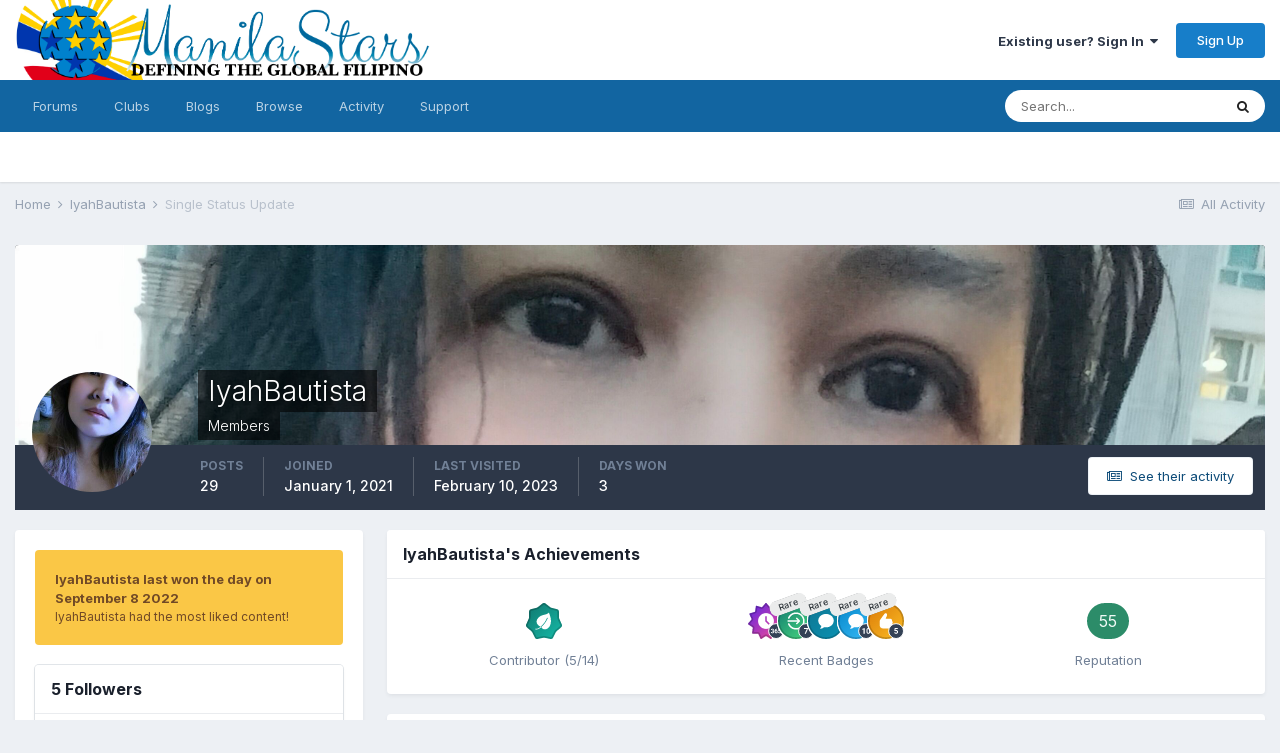

--- FILE ---
content_type: text/html;charset=UTF-8
request_url: https://manilastars.com/profile/241-iyahbautista/?status=1741&type=status
body_size: 11229
content:
<!DOCTYPE html>
<html lang="en-US" dir="ltr">
	<head>
		<meta charset="utf-8">
		<title>Single Status Update from 12/25/21 by IyahBautista - ManilaStars - Home of the International Filipino</title>
		
			<!-- Global site tag (gtag.js) - Google Analytics -->
<script async src="https://www.googletagmanager.com/gtag/js?id=G-DTJX6GEYCC"></script>
<script>
  window.dataLayer = window.dataLayer || [];
  function gtag(){dataLayer.push(arguments);}
  gtag('js', new Date());

  gtag('config', 'G-DTJX6GEYCC');
</script>
		
		

	<meta name="viewport" content="width=device-width, initial-scale=1">


	
	


	<meta name="twitter:card" content="summary" />



	
		
			
				<meta property="og:site_name" content="ManilaStars - Home of the International Filipino">
			
		
	

	
		
			
				<meta property="og:locale" content="en_US">
			
		
	


	
		<link rel="canonical" href="https://manilastars.com/profile/241-iyahbautista/?status=1741&amp;type=status" />
	




<link rel="manifest" href="https://manilastars.com/manifest.webmanifest/">
<meta name="msapplication-config" content="https://manilastars.com/browserconfig.xml/">
<meta name="msapplication-starturl" content="/">
<meta name="application-name" content="ManilaStars - Home of the International Filipino">

<meta name="apple-mobile-web-app-title" content="ManilaStars - Home of the International Filipino">

	<meta name="theme-color" content="#ffffff">






	

	
		
			<link rel="icon" sizes="36x36" href="https://manilastars.com/uploads/monthly_2021_07/android-chrome-36x36.png">
		
	

	
		
			<link rel="icon" sizes="48x48" href="https://manilastars.com/uploads/monthly_2021_07/android-chrome-48x48.png">
		
	

	
		
			<link rel="icon" sizes="72x72" href="https://manilastars.com/uploads/monthly_2021_07/android-chrome-72x72.png">
		
	

	
		
			<link rel="icon" sizes="96x96" href="https://manilastars.com/uploads/monthly_2021_07/android-chrome-96x96.png">
		
	

	
		
			<link rel="icon" sizes="144x144" href="https://manilastars.com/uploads/monthly_2021_07/android-chrome-144x144.png">
		
	

	
		
			<link rel="icon" sizes="192x192" href="https://manilastars.com/uploads/monthly_2021_07/android-chrome-192x192.png">
		
	

	
		
			<link rel="icon" sizes="256x256" href="https://manilastars.com/uploads/monthly_2021_07/android-chrome-256x256.png">
		
	

	
		
			<link rel="icon" sizes="384x384" href="https://manilastars.com/uploads/monthly_2021_07/android-chrome-384x384.png">
		
	

	
		
			<link rel="icon" sizes="512x512" href="https://manilastars.com/uploads/monthly_2021_07/android-chrome-512x512.png">
		
	

	
		
			<meta name="msapplication-square70x70logo" content="https://manilastars.com/uploads/monthly_2021_07/msapplication-square70x70logo.png"/>
		
	

	
		
			<meta name="msapplication-TileImage" content="https://manilastars.com/uploads/monthly_2021_07/msapplication-TileImage.png"/>
		
	

	
		
			<meta name="msapplication-square150x150logo" content="https://manilastars.com/uploads/monthly_2021_07/msapplication-square150x150logo.png"/>
		
	

	
		
			<meta name="msapplication-wide310x150logo" content="https://manilastars.com/uploads/monthly_2021_07/msapplication-wide310x150logo.png"/>
		
	

	
		
			<meta name="msapplication-square310x310logo" content="https://manilastars.com/uploads/monthly_2021_07/msapplication-square310x310logo.png"/>
		
	

	
		
			
				<link rel="apple-touch-icon" href="https://manilastars.com/uploads/monthly_2021_07/apple-touch-icon-57x57.png">
			
		
	

	
		
			
				<link rel="apple-touch-icon" sizes="60x60" href="https://manilastars.com/uploads/monthly_2021_07/apple-touch-icon-60x60.png">
			
		
	

	
		
			
				<link rel="apple-touch-icon" sizes="72x72" href="https://manilastars.com/uploads/monthly_2021_07/apple-touch-icon-72x72.png">
			
		
	

	
		
			
				<link rel="apple-touch-icon" sizes="76x76" href="https://manilastars.com/uploads/monthly_2021_07/apple-touch-icon-76x76.png">
			
		
	

	
		
			
				<link rel="apple-touch-icon" sizes="114x114" href="https://manilastars.com/uploads/monthly_2021_07/apple-touch-icon-114x114.png">
			
		
	

	
		
			
				<link rel="apple-touch-icon" sizes="120x120" href="https://manilastars.com/uploads/monthly_2021_07/apple-touch-icon-120x120.png">
			
		
	

	
		
			
				<link rel="apple-touch-icon" sizes="144x144" href="https://manilastars.com/uploads/monthly_2021_07/apple-touch-icon-144x144.png">
			
		
	

	
		
			
				<link rel="apple-touch-icon" sizes="152x152" href="https://manilastars.com/uploads/monthly_2021_07/apple-touch-icon-152x152.png">
			
		
	

	
		
			
				<link rel="apple-touch-icon" sizes="180x180" href="https://manilastars.com/uploads/monthly_2021_07/apple-touch-icon-180x180.png">
			
		
	





<link rel="preload" href="//manilastars.com/applications/core/interface/font/fontawesome-webfont.woff2?v=4.7.0" as="font" crossorigin="anonymous">
		


	
		<link href="https://fonts.googleapis.com/css?family=Inter:300,300i,400,400i,500,700,700i" rel="stylesheet" referrerpolicy="origin">
	



	<link rel='stylesheet' href='https://manilastars.com/uploads/css_built_1/341e4a57816af3ba440d891ca87450ff_framework.css?v=14c006960b1631505039' media='all'>

	<link rel='stylesheet' href='https://manilastars.com/uploads/css_built_1/05e81b71abe4f22d6eb8d1a929494829_responsive.css?v=14c006960b1631505039' media='all'>

	<link rel='stylesheet' href='https://manilastars.com/uploads/css_built_1/90eb5adf50a8c640f633d47fd7eb1778_core.css?v=14c006960b1631505039' media='all'>

	<link rel='stylesheet' href='https://manilastars.com/uploads/css_built_1/5a0da001ccc2200dc5625c3f3934497d_core_responsive.css?v=14c006960b1631505039' media='all'>

	<link rel='stylesheet' href='https://manilastars.com/uploads/css_built_1/ffdbd8340d5c38a97b780eeb2549bc3f_profiles.css?v=14c006960b1631505039' media='all'>

	<link rel='stylesheet' href='https://manilastars.com/uploads/css_built_1/f2ef08fd7eaff94a9763df0d2e2aaa1f_streams.css?v=14c006960b1631505039' media='all'>

	<link rel='stylesheet' href='https://manilastars.com/uploads/css_built_1/9be4fe0d9dd3ee2160f368f53374cd3f_leaderboard.css?v=14c006960b1631505039' media='all'>

	<link rel='stylesheet' href='https://manilastars.com/uploads/css_built_1/125515e1b6f230e3adf3a20c594b0cea_profiles_responsive.css?v=14c006960b1631505039' media='all'>





<link rel='stylesheet' href='https://manilastars.com/uploads/css_built_1/258adbb6e4f3e83cd3b355f84e3fa002_custom.css?v=14c006960b1631505039' media='all'>




		
		

	
	<link rel='shortcut icon' href='https://manilastars.com/uploads/monthly_2021_07/StarsFavicon.png' type="image/png">

      
<script type="text/javascript">
  window._taboola = window._taboola || [];
  _taboola.push({article:'auto'});
  !function (e, f, u, i) {
    if (!document.getElementById(i)){
      e.async = 1;
      e.src = u;
      e.id = i;
      f.parentNode.insertBefore(e, f);
    }
  }(document.createElement('script'),
  document.getElementsByTagName('script')[0],
  '//cdn.taboola.com/libtrc/manilatonight-manilastars/loader.js',
  'tb_loader_script');
  if(window.performance && typeof window.performance.mark == 'function')
    {window.performance.mark('tbl_ic');}
</script>
      
	</head>
	<body class='ipsApp ipsApp_front ipsJS_none ipsClearfix' data-controller='core.front.core.app' data-message="" data-pageApp='core' data-pageLocation='front' data-pageModule='members' data-pageController='profile' data-pageID='241'  >
		<a href='#ipsLayout_mainArea' class='ipsHide' title='Go to main content on this page' accesskey='m'>Jump to content</a>
		
			<div id='ipsLayout_header' class='ipsClearfix'>
				





				<header>
					<div class='ipsLayout_container'>
						


<a href='https://manilastars.com/' id='elLogo' accesskey='1'><img src="https://manilastars.com/uploads/monthly_2021_07/Star-Banner-2021-July-03.png.845991233863cc83c33d3cc27de2b37d.png" alt='ManilaStars - Home of the International Filipino'></a>

						
							

	<ul id="elUserNav" class="ipsList_inline cSignedOut ipsResponsive_showDesktop">
		
		<li id="elSignInLink">
			<a href="https://manilastars.com/login/" data-ipsmenu-closeonclick="false" data-ipsmenu id="elUserSignIn">
				Existing user? Sign In  <i class="fa fa-caret-down"></i>
			</a>
			
<div id='elUserSignIn_menu' class='ipsMenu ipsMenu_auto ipsHide'>
	<form accept-charset='utf-8' method='post' action='https://manilastars.com/login/'>
		<input type="hidden" name="csrfKey" value="45d9fe06e0eeaaa593837faec02596a0">
		<input type="hidden" name="ref" value="aHR0cHM6Ly9tYW5pbGFzdGFycy5jb20vcHJvZmlsZS8yNDEtaXlhaGJhdXRpc3RhLz9zdGF0dXM9MTc0MSZ0eXBlPXN0YXR1cw==">
		<div data-role="loginForm">
			
			
			
				
<div class="ipsPad ipsForm ipsForm_vertical">
	<h4 class="ipsType_sectionHead">Sign In</h4>
	<br><br>
	<ul class='ipsList_reset'>
		<li class="ipsFieldRow ipsFieldRow_noLabel ipsFieldRow_fullWidth">
			
			
				<input type="text" placeholder="Display Name or Email Address" name="auth" autocomplete="email">
			
		</li>
		<li class="ipsFieldRow ipsFieldRow_noLabel ipsFieldRow_fullWidth">
			<input type="password" placeholder="Password" name="password" autocomplete="current-password">
		</li>
		<li class="ipsFieldRow ipsFieldRow_checkbox ipsClearfix">
			<span class="ipsCustomInput">
				<input type="checkbox" name="remember_me" id="remember_me_checkbox" value="1" checked aria-checked="true">
				<span></span>
			</span>
			<div class="ipsFieldRow_content">
				<label class="ipsFieldRow_label" for="remember_me_checkbox">Remember me</label>
				<span class="ipsFieldRow_desc">Not recommended on shared computers</span>
			</div>
		</li>
		<li class="ipsFieldRow ipsFieldRow_fullWidth">
			<button type="submit" name="_processLogin" value="usernamepassword" class="ipsButton ipsButton_primary ipsButton_small" id="elSignIn_submit">Sign In</button>
			
				<p class="ipsType_right ipsType_small">
					
						<a href='https://manilastars.com/lostpassword/' data-ipsDialog data-ipsDialog-title='Forgot your password?'>
					
					Forgot your password?</a>
				</p>
			
		</li>
	</ul>
</div>
			
		</div>
	</form>
</div>
		</li>
		
			<li>
				
					<a href="https://manilastars.com/register/" data-ipsdialog data-ipsdialog-size="narrow" data-ipsdialog-title="Sign Up"  id="elRegisterButton" class="ipsButton ipsButton_normal ipsButton_primary">Sign Up</a>
				
			</li>
		
	</ul>

							
<ul class='ipsMobileHamburger ipsList_reset ipsResponsive_hideDesktop'>
	<li data-ipsDrawer data-ipsDrawer-drawerElem='#elMobileDrawer'>
		<a href='#'>
			
			
				
			
			
			
			<i class='fa fa-navicon'></i>
		</a>
	</li>
</ul>
						
					</div>
				</header>
				

	<nav data-controller='core.front.core.navBar' class=' ipsResponsive_showDesktop'>
		<div class='ipsNavBar_primary ipsLayout_container '>
			<ul data-role="primaryNavBar" class='ipsClearfix'>
				


	
		
		
		<li  id='elNavSecondary_10' data-role="navBarItem" data-navApp="forums" data-navExt="Forums">
			
			
				<a href="https://manilastars.com"  data-navItem-id="10" >
					Forums<span class='ipsNavBar_active__identifier'></span>
				</a>
			
			
		</li>
	
	

	
		
		
		<li  id='elNavSecondary_3' data-role="navBarItem" data-navApp="core" data-navExt="Clubs">
			
			
				<a href="https://manilastars.com/clubs/"  data-navItem-id="3" >
					Clubs<span class='ipsNavBar_active__identifier'></span>
				</a>
			
			
		</li>
	
	

	
		
		
		<li  id='elNavSecondary_13' data-role="navBarItem" data-navApp="blog" data-navExt="Blogs">
			
			
				<a href="https://manilastars.com/blogs/"  data-navItem-id="13" >
					Blogs<span class='ipsNavBar_active__identifier'></span>
				</a>
			
			
		</li>
	
	

	
		
		
		<li  id='elNavSecondary_1' data-role="navBarItem" data-navApp="core" data-navExt="CustomItem">
			
			
				<a href="https://manilastars.com"  data-navItem-id="1" >
					Browse<span class='ipsNavBar_active__identifier'></span>
				</a>
			
			
				<ul class='ipsNavBar_secondary ipsHide' data-role='secondaryNavBar'>
					


	
		
		
		<li  id='elNavSecondary_11' data-role="navBarItem" data-navApp="cms" data-navExt="Pages">
			
			
				<a href="https://manilastars.com/welcome-to-stars/"  data-navItem-id="11" >
					Welcome To Stars!<span class='ipsNavBar_active__identifier'></span>
				</a>
			
			
		</li>
	
	

	
		
		
		<li  id='elNavSecondary_12' data-role="navBarItem" data-navApp="calendar" data-navExt="Calendar">
			
			
				<a href="https://manilastars.com/calendar/"  data-navItem-id="12" >
					Calendar<span class='ipsNavBar_active__identifier'></span>
				</a>
			
			
		</li>
	
	

	
	

	
		
		
		<li  id='elNavSecondary_15' data-role="navBarItem" data-navApp="core" data-navExt="StaffDirectory">
			
			
				<a href="https://manilastars.com/staff/"  data-navItem-id="15" >
					Staff<span class='ipsNavBar_active__identifier'></span>
				</a>
			
			
		</li>
	
	

	
		
		
		<li  id='elNavSecondary_16' data-role="navBarItem" data-navApp="core" data-navExt="OnlineUsers">
			
			
				<a href="https://manilastars.com/online/"  data-navItem-id="16" >
					Online Users<span class='ipsNavBar_active__identifier'></span>
				</a>
			
			
		</li>
	
	

	
		
		
		<li  id='elNavSecondary_17' data-role="navBarItem" data-navApp="core" data-navExt="Leaderboard">
			
			
				<a href="https://manilastars.com/leaderboard/"  data-navItem-id="17" >
					Leaderboard<span class='ipsNavBar_active__identifier'></span>
				</a>
			
			
		</li>
	
	

					<li class='ipsHide' id='elNavigationMore_1' data-role='navMore'>
						<a href='#' data-ipsMenu data-ipsMenu-appendTo='#elNavigationMore_1' id='elNavigationMore_1_dropdown'>More <i class='fa fa-caret-down'></i></a>
						<ul class='ipsHide ipsMenu ipsMenu_auto' id='elNavigationMore_1_dropdown_menu' data-role='moreDropdown'></ul>
					</li>
				</ul>
			
		</li>
	
	

	
		
		
		<li  id='elNavSecondary_2' data-role="navBarItem" data-navApp="core" data-navExt="CustomItem">
			
			
				<a href="https://manilastars.com/discover/"  data-navItem-id="2" >
					Activity<span class='ipsNavBar_active__identifier'></span>
				</a>
			
			
				<ul class='ipsNavBar_secondary ipsHide' data-role='secondaryNavBar'>
					


	
		
		
		<li  id='elNavSecondary_4' data-role="navBarItem" data-navApp="core" data-navExt="AllActivity">
			
			
				<a href="https://manilastars.com/discover/"  data-navItem-id="4" >
					All Activity<span class='ipsNavBar_active__identifier'></span>
				</a>
			
			
		</li>
	
	

	
	

	
	

	
	

	
		
		
		<li  id='elNavSecondary_8' data-role="navBarItem" data-navApp="core" data-navExt="Search">
			
			
				<a href="https://manilastars.com/search/"  data-navItem-id="8" >
					Search<span class='ipsNavBar_active__identifier'></span>
				</a>
			
			
		</li>
	
	

	
	

					<li class='ipsHide' id='elNavigationMore_2' data-role='navMore'>
						<a href='#' data-ipsMenu data-ipsMenu-appendTo='#elNavigationMore_2' id='elNavigationMore_2_dropdown'>More <i class='fa fa-caret-down'></i></a>
						<ul class='ipsHide ipsMenu ipsMenu_auto' id='elNavigationMore_2_dropdown_menu' data-role='moreDropdown'></ul>
					</li>
				</ul>
			
		</li>
	
	

	
	

	
		
		
		<li  id='elNavSecondary_35' data-role="navBarItem" data-navApp="core" data-navExt="CustomItem">
			
			
				<a href="https://manilastars.com/support/"  data-navItem-id="35" >
					Support<span class='ipsNavBar_active__identifier'></span>
				</a>
			
			
				<ul class='ipsNavBar_secondary ipsHide' data-role='secondaryNavBar'>
					


	
	

	
	

					<li class='ipsHide' id='elNavigationMore_35' data-role='navMore'>
						<a href='#' data-ipsMenu data-ipsMenu-appendTo='#elNavigationMore_35' id='elNavigationMore_35_dropdown'>More <i class='fa fa-caret-down'></i></a>
						<ul class='ipsHide ipsMenu ipsMenu_auto' id='elNavigationMore_35_dropdown_menu' data-role='moreDropdown'></ul>
					</li>
				</ul>
			
		</li>
	
	

				<li class='ipsHide' id='elNavigationMore' data-role='navMore'>
					<a href='#' data-ipsMenu data-ipsMenu-appendTo='#elNavigationMore' id='elNavigationMore_dropdown'>More</a>
					<ul class='ipsNavBar_secondary ipsHide' data-role='secondaryNavBar'>
						<li class='ipsHide' id='elNavigationMore_more' data-role='navMore'>
							<a href='#' data-ipsMenu data-ipsMenu-appendTo='#elNavigationMore_more' id='elNavigationMore_more_dropdown'>More <i class='fa fa-caret-down'></i></a>
							<ul class='ipsHide ipsMenu ipsMenu_auto' id='elNavigationMore_more_dropdown_menu' data-role='moreDropdown'></ul>
						</li>
					</ul>
				</li>
			</ul>
			

	<div id="elSearchWrapper">
		<div id='elSearch' class='' data-controller='core.front.core.quickSearch'>
			<form accept-charset='utf-8' action='//manilastars.com/search/?do=quicksearch' method='post'>
				<input type='search' id='elSearchField' placeholder='Search...' name='q' autocomplete='off' aria-label='Search'>
				<button class='cSearchSubmit' type="submit" aria-label='Search'><i class="fa fa-search"></i></button>
				<div id="elSearchExpanded">
					<div class="ipsMenu_title">
						Search In
					</div>
					<ul class="ipsSideMenu_list ipsSideMenu_withRadios ipsSideMenu_small" data-ipsSideMenu data-ipsSideMenu-type="radio" data-ipsSideMenu-responsive="false" data-role="searchContexts">
						<li>
							<span class='ipsSideMenu_item ipsSideMenu_itemActive' data-ipsMenuValue='all'>
								<input type="radio" name="type" value="all" checked id="elQuickSearchRadio_type_all">
								<label for='elQuickSearchRadio_type_all' id='elQuickSearchRadio_type_all_label'>Everywhere</label>
							</span>
						</li>
						
						
							<li>
								<span class='ipsSideMenu_item' data-ipsMenuValue='core_statuses_status'>
									<input type="radio" name="type" value="core_statuses_status" id="elQuickSearchRadio_type_core_statuses_status">
									<label for='elQuickSearchRadio_type_core_statuses_status' id='elQuickSearchRadio_type_core_statuses_status_label'>Status Updates</label>
								</span>
							</li>
						
						
						<li data-role="showMoreSearchContexts">
							<span class='ipsSideMenu_item' data-action="showMoreSearchContexts" data-exclude="core_statuses_status">
								More options...
							</span>
						</li>
					</ul>
					<div class="ipsMenu_title">
						Find results that contain...
					</div>
					<ul class='ipsSideMenu_list ipsSideMenu_withRadios ipsSideMenu_small ipsType_normal' role="radiogroup" data-ipsSideMenu data-ipsSideMenu-type="radio" data-ipsSideMenu-responsive="false" data-filterType='andOr'>
						
							<li>
								<span class='ipsSideMenu_item ipsSideMenu_itemActive' data-ipsMenuValue='or'>
									<input type="radio" name="search_and_or" value="or" checked id="elRadio_andOr_or">
									<label for='elRadio_andOr_or' id='elField_andOr_label_or'><em>Any</em> of my search term words</label>
								</span>
							</li>
						
							<li>
								<span class='ipsSideMenu_item ' data-ipsMenuValue='and'>
									<input type="radio" name="search_and_or" value="and"  id="elRadio_andOr_and">
									<label for='elRadio_andOr_and' id='elField_andOr_label_and'><em>All</em> of my search term words</label>
								</span>
							</li>
						
					</ul>
					<div class="ipsMenu_title">
						Find results in...
					</div>
					<ul class='ipsSideMenu_list ipsSideMenu_withRadios ipsSideMenu_small ipsType_normal' role="radiogroup" data-ipsSideMenu data-ipsSideMenu-type="radio" data-ipsSideMenu-responsive="false" data-filterType='searchIn'>
						<li>
							<span class='ipsSideMenu_item ipsSideMenu_itemActive' data-ipsMenuValue='all'>
								<input type="radio" name="search_in" value="all" checked id="elRadio_searchIn_and">
								<label for='elRadio_searchIn_and' id='elField_searchIn_label_all'>Content titles and body</label>
							</span>
						</li>
						<li>
							<span class='ipsSideMenu_item' data-ipsMenuValue='titles'>
								<input type="radio" name="search_in" value="titles" id="elRadio_searchIn_titles">
								<label for='elRadio_searchIn_titles' id='elField_searchIn_label_titles'>Content titles only</label>
							</span>
						</li>
					</ul>
				</div>
			</form>
		</div>
	</div>

		</div>
	</nav>

				
<ul id='elMobileNav' class='ipsResponsive_hideDesktop' data-controller='core.front.core.mobileNav'>
	
		
			
			
				
					<li id='elMobileBreadcrumb'>
						<a href='https://manilastars.com/profile/241-iyahbautista/'>
							<span>IyahBautista</span>
						</a>
					</li>
				
				
			
				
				
			
		
	
	
	
	<li >
		<a data-action="defaultStream" href='https://manilastars.com/discover/'><i class="fa fa-newspaper-o" aria-hidden="true"></i></a>
	</li>

	

	
		<li class='ipsJS_show'>
			<a href='https://manilastars.com/search/'><i class='fa fa-search'></i></a>
		</li>
	
</ul>
			</div>
		
		<main id='ipsLayout_body' class='ipsLayout_container'>
			<div id='ipsLayout_contentArea'>
				<div id='ipsLayout_contentWrapper'>
					
<nav class='ipsBreadcrumb ipsBreadcrumb_top ipsFaded_withHover'>
	

	<ul class='ipsList_inline ipsPos_right'>
		
		<li >
			<a data-action="defaultStream" class='ipsType_light '  href='https://manilastars.com/discover/'><i class="fa fa-newspaper-o" aria-hidden="true"></i> <span>All Activity</span></a>
		</li>
		
	</ul>

	<ul data-role="breadcrumbList">
		<li>
			<a title="Home" href='https://manilastars.com/'>
				<span>Home <i class='fa fa-angle-right'></i></span>
			</a>
		</li>
		
		
			<li>
				
					<a href='https://manilastars.com/profile/241-iyahbautista/'>
						<span>IyahBautista <i class='fa fa-angle-right' aria-hidden="true"></i></span>
					</a>
				
			</li>
		
			<li>
				
					Single Status Update
				
			</li>
		
	</ul>
</nav>
					


					<div id='ipsLayout_mainArea'>
						
						
						
						

	




						

<!-- When altering this template be sure to also check for similar in the hovercard -->
<div data-controller='core.front.profile.main'>
	

<header data-role="profileHeader">
	<div class='ipsPageHead_special ' id='elProfileHeader' data-controller='core.global.core.coverPhoto' data-url="https://manilastars.com/profile/241-iyahbautista/?csrfKey=45d9fe06e0eeaaa593837faec02596a0" data-coverOffset='0'>
		
			<div class='ipsCoverPhoto_container'>
				
					<img src='//manilastars.com/applications/core/interface/js/spacer.png' data-src='https://manilastars.com/uploads/monthly_2022_06/IMG20220617183528.jpg.c6c482c06fd8146a5f55429b73bed6b6.jpg' class='ipsCoverPhoto_photo' data-action="toggleCoverPhoto" alt=''>
				
			</div>
		
		
		<div class='ipsColumns ipsColumns_collapsePhone' data-hideOnCoverEdit>
			<div class='ipsColumn ipsColumn_fixed ipsColumn_narrow ipsPos_center' id='elProfilePhoto'>
				
					<a href="https://manilastars.com/uploads/monthly_2022_06/IMG_20220618_041443.jpg.c00b11c9c30644ec9375d7ed4a984c4f.jpg" data-ipsLightbox class='ipsUserPhoto ipsUserPhoto_xlarge'>					
						<img src='https://manilastars.com/uploads/monthly_2022_06/IMG_20220618_041443.thumb.jpg.d23fd2de5a514fa7dacc6353e907559e.jpg' alt=''>
					</a>
				
				
			</div>
			<div class='ipsColumn ipsColumn_fluid'>
				<div class='ipsPos_left ipsPad cProfileHeader_name ipsType_normal'>
					<h1 class='ipsType_reset ipsPageHead_barText'>
						IyahBautista

						
                        
					</h1>
					<span>
						<span class='ipsPageHead_barText'>Members</span>
					</span>
				</div>
				
					<ul class='ipsList_inline ipsPad ipsResponsive_hidePhone ipsResponsive_block ipsPos_left'>
						
							<li>

<div data-followApp='core' data-followArea='member' data-followID='241'  data-controller='core.front.core.followButton'>
	
		

	
</div></li>
						
						
					</ul>
				
			</div>
		</div>
	</div>

	<div class='ipsGrid ipsAreaBackground ipsPad ipsResponsive_showPhone ipsResponsive_block'>
		
		
		

		
		
		<div data-role='switchView' class='ipsGrid_span12'>
			<div data-action="goToProfile" data-type='phone' class='ipsHide'>
				<a href='https://manilastars.com/profile/241-iyahbautista/' class='ipsButton ipsButton_veryLight ipsButton_small ipsButton_fullWidth' title="IyahBautista's Profile"><i class='fa fa-user'></i></a>
			</div>
			<div data-action="browseContent" data-type='phone' class=''>
				<a href="https://manilastars.com/profile/241-iyahbautista/content/" class='ipsButton ipsButton_veryLight ipsButton_small ipsButton_fullWidth'  title="IyahBautista's Content"><i class='fa fa-newspaper-o'></i></a>
			</div>
		</div>
	</div>

	<div id='elProfileStats' class='ipsClearfix sm:ipsPadding ipsResponsive_pull'>
		<div data-role='switchView' class='ipsResponsive_hidePhone ipsPos_right'>
			<a href='https://manilastars.com/profile/241-iyahbautista/' class='ipsButton ipsButton_veryLight ipsButton_small ipsPos_right ipsHide' data-action="goToProfile" data-type='full' title="IyahBautista's Profile"><i class='fa fa-user'></i> <span class='ipsResponsive_showDesktop ipsResponsive_inline'>&nbsp;View Profile</span></a>
			<a href="https://manilastars.com/profile/241-iyahbautista/content/" class='ipsButton ipsButton_veryLight ipsButton_small ipsPos_right ' data-action="browseContent" data-type='full' title="IyahBautista's Content"><i class='fa fa-newspaper-o'></i> <span class='ipsResponsive_showDesktop ipsResponsive_inline'>&nbsp;See their activity</span></a>
		</div>
		<ul class='ipsList_reset ipsFlex ipsFlex-ai:center ipsFlex-fw:wrap ipsPos_left ipsResponsive_noFloat'>
			<li>
				<h4 class='ipsType_minorHeading'>Posts</h4>
				29
			</li>
			<li>
				<h4 class='ipsType_minorHeading'>Joined</h4>
				<time datetime='2021-01-01T08:51:00Z' title='01/01/21 08:51  AM' data-short='5 yr'>January 1, 2021</time>
			</li>
            
			<li>
				<h4 class='ipsType_minorHeading'>Last visited</h4>
				<span>
					
                    <time datetime='2023-02-10T10:48:09Z' title='02/10/23 10:48  AM' data-short='2 yr'>February 10, 2023</time>
				</span>
			</li>
            
			
			<li>
				<h4 class='ipsType_minorHeading'>Days Won</h4>
				<span data-ipsTooltip title='The number of times IyahBautista had the most number of content likes for a day'>3</span>
			</li>
			
		</ul>
	</div>
</header>
	<div data-role="profileContent" class='ipsSpacer_top'>

		<div class='ipsColumns ipsColumns_collapseTablet' data-controller="core.front.profile.body">
			<div class='ipsColumn ipsColumn_fixed ipsColumn_veryWide' id='elProfileInfoColumn'>
				<div class='ipsPadding ipsBox ipsResponsive_pull'>
					
						

					
					
						
							
							<div class='ipsLeaderboard_trophy_1 cProfileSidebarBlock ipsMargin_bottom ipsPadding ipsRadius'>
								<p class='ipsType_reset ipsType_medium'>
									<strong>
										<a class='ipsType_blendLinks' href="https://manilastars.com/leaderboard/?custom_date_start=1662638400&amp;custom_date_end=1662638400">
											
												IyahBautista last won the day on September 8 2022
											
										</a>
									</strong>
								</p>
								<p class='ipsType_reset ipsType_small'>IyahBautista had the most liked content!</p>
							</div>
						

						
					

					
					
					
                        
                    
					
						<div class='ipsWidget ipsWidget_vertical cProfileSidebarBlock ipsBox ipsBox--child ipsSpacer_bottom' id='elFollowers' data-feedID='member-241' data-controller='core.front.profile.followers'>
							

<h2 class='ipsWidget_title ipsType_reset'>
	
	5 Followers
</h2>
<div class='ipsWidget_inner'>
	
		<ul class='ipsGrid ipsSpacer_top'>
			
				
					<li class='ipsGrid_span3 ipsType_center ' data-ipsTooltip title='Kilroy Washere'>


	<a href="https://manilastars.com/profile/254-kilroy-washere/"  class="ipsUserPhoto ipsUserPhoto_mini" title="Go to Kilroy Washere's profile">
		<img src='data:image/svg+xml,%3Csvg%20xmlns%3D%22http%3A%2F%2Fwww.w3.org%2F2000%2Fsvg%22%20viewBox%3D%220%200%201024%201024%22%20style%3D%22background%3A%2380c462%22%3E%3Cg%3E%3Ctext%20text-anchor%3D%22middle%22%20dy%3D%22.35em%22%20x%3D%22512%22%20y%3D%22512%22%20fill%3D%22%23ffffff%22%20font-size%3D%22700%22%20font-family%3D%22-apple-system%2C%20BlinkMacSystemFont%2C%20Roboto%2C%20Helvetica%2C%20Arial%2C%20sans-serif%22%3EK%3C%2Ftext%3E%3C%2Fg%3E%3C%2Fsvg%3E' alt='Kilroy Washere' loading="lazy">
	</a>
</li>
				
			
				
					<li class='ipsGrid_span3 ipsType_center ' data-ipsTooltip title='daddydrew'>


	<a href="https://manilastars.com/profile/2520-daddydrew/"  class="ipsUserPhoto ipsUserPhoto_mini" title="Go to daddydrew's profile">
		<img src='https://manilastars.com/uploads/monthly_2021_01/WP_20150714_006.thumb.jpg.547b77c55025e2f842a071b8d8789fe6.jpg' alt='daddydrew' loading="lazy">
	</a>
</li>
				
			
				
					<li class='ipsGrid_span3 ipsType_center ' data-ipsTooltip title='niceNslow'>


	<a href="https://manilastars.com/profile/2456-nicenslow/"  class="ipsUserPhoto ipsUserPhoto_mini" title="Go to niceNslow's profile">
		<img src='data:image/svg+xml,%3Csvg%20xmlns%3D%22http%3A%2F%2Fwww.w3.org%2F2000%2Fsvg%22%20viewBox%3D%220%200%201024%201024%22%20style%3D%22background%3A%23a862c4%22%3E%3Cg%3E%3Ctext%20text-anchor%3D%22middle%22%20dy%3D%22.35em%22%20x%3D%22512%22%20y%3D%22512%22%20fill%3D%22%23ffffff%22%20font-size%3D%22700%22%20font-family%3D%22-apple-system%2C%20BlinkMacSystemFont%2C%20Roboto%2C%20Helvetica%2C%20Arial%2C%20sans-serif%22%3EN%3C%2Ftext%3E%3C%2Fg%3E%3C%2Fsvg%3E' alt='niceNslow' loading="lazy">
	</a>
</li>
				
			
				
					<li class='ipsGrid_span3 ipsType_center ' data-ipsTooltip title='Reacher'>


	<a href="https://manilastars.com/profile/4092-reacher/"  class="ipsUserPhoto ipsUserPhoto_mini" title="Go to Reacher's profile">
		<img src='data:image/svg+xml,%3Csvg%20xmlns%3D%22http%3A%2F%2Fwww.w3.org%2F2000%2Fsvg%22%20viewBox%3D%220%200%201024%201024%22%20style%3D%22background%3A%2391c462%22%3E%3Cg%3E%3Ctext%20text-anchor%3D%22middle%22%20dy%3D%22.35em%22%20x%3D%22512%22%20y%3D%22512%22%20fill%3D%22%23ffffff%22%20font-size%3D%22700%22%20font-family%3D%22-apple-system%2C%20BlinkMacSystemFont%2C%20Roboto%2C%20Helvetica%2C%20Arial%2C%20sans-serif%22%3ER%3C%2Ftext%3E%3C%2Fg%3E%3C%2Fsvg%3E' alt='Reacher' loading="lazy">
	</a>
</li>
				
			
		</ul>
	
</div>

						</div>
	 				
	 				
						<div class='ipsWidget ipsWidget_vertical cProfileSidebarBlock ipsBox ipsBox--child ipsSpacer_bottom' data-location='defaultFields'>
							<h2 class='ipsWidget_title ipsType_reset'>About IyahBautista</h2>
							<div class='ipsWidget_inner ipsPad'>
								
								<ul class='ipsDataList ipsDataList_reducedSpacing cProfileFields'>
									
									
										<li class='ipsDataItem'>
											<span class='ipsDataItem_generic ipsDataItem_size3 ipsType_break'><strong>Birthday</strong></span>
											<span class='ipsDataItem_generic'>01/04/1983</span>
										</li>
									
								</ul>
							</div>
						</div>
					
					
					
					
						<div class='ipsWidget ipsWidget_vertical cProfileSidebarBlock ipsBox ipsBox--child ipsSpacer_bottom' data-controller='core.front.profile.toggleBlock'>
							


	
	<h2 class='ipsWidget_title ipsType_reset'>
		

		Recent Profile Visitors
	</h2>
	<div class='ipsWidget_inner ipsPad'>
		<span class='ipsType_light'>
			22178 profile views
		</span>
		
			<ul class='ipsDataList ipsDataList_reducedSpacing ipsSpacer_top'>
			
				<li class='ipsDataItem'>
					<div class='ipsType_center ipsDataItem_icon'>
						


	<a href="https://manilastars.com/profile/743-12days/" data-ipsHover data-ipsHover-width="370" data-ipsHover-target="https://manilastars.com/profile/743-12days/?do=hovercard" class="ipsUserPhoto ipsUserPhoto_tiny" title="Go to 12days's profile">
		<img src='data:image/svg+xml,%3Csvg%20xmlns%3D%22http%3A%2F%2Fwww.w3.org%2F2000%2Fsvg%22%20viewBox%3D%220%200%201024%201024%22%20style%3D%22background%3A%2362c4ba%22%3E%3Cg%3E%3Ctext%20text-anchor%3D%22middle%22%20dy%3D%22.35em%22%20x%3D%22512%22%20y%3D%22512%22%20fill%3D%22%23ffffff%22%20font-size%3D%22700%22%20font-family%3D%22-apple-system%2C%20BlinkMacSystemFont%2C%20Roboto%2C%20Helvetica%2C%20Arial%2C%20sans-serif%22%3E1%3C%2Ftext%3E%3C%2Fg%3E%3C%2Fsvg%3E' alt='12days' loading="lazy">
	</a>

					</div>
					<div class='ipsDataItem_main'>
						<h3 class='ipsDataItem_title'>


<a href='https://manilastars.com/profile/743-12days/' data-ipsHover data-ipsHover-width='370' data-ipsHover-target='https://manilastars.com/profile/743-12days/?do=hovercard&amp;referrer=https%253A%252F%252Fmanilastars.com%252Fprofile%252F241-iyahbautista%252F%253Fstatus%253D1741%2526type%253Dstatus' title="Go to 12days's profile" class="ipsType_break">12days</a></h3>
						<p class='ipsDataItem_meta ipsType_light'><time datetime='2023-11-26T19:01:21Z' title='11/26/23 07:01  PM' data-short='2 yr'>November 26, 2023</time></p>
					</div>
				</li>
			
				<li class='ipsDataItem'>
					<div class='ipsType_center ipsDataItem_icon'>
						


	<a href="https://manilastars.com/profile/5238-tamtamtam0028/" data-ipsHover data-ipsHover-width="370" data-ipsHover-target="https://manilastars.com/profile/5238-tamtamtam0028/?do=hovercard" class="ipsUserPhoto ipsUserPhoto_tiny" title="Go to Tamtamtam0028's profile">
		<img src='data:image/svg+xml,%3Csvg%20xmlns%3D%22http%3A%2F%2Fwww.w3.org%2F2000%2Fsvg%22%20viewBox%3D%220%200%201024%201024%22%20style%3D%22background%3A%23c462c3%22%3E%3Cg%3E%3Ctext%20text-anchor%3D%22middle%22%20dy%3D%22.35em%22%20x%3D%22512%22%20y%3D%22512%22%20fill%3D%22%23ffffff%22%20font-size%3D%22700%22%20font-family%3D%22-apple-system%2C%20BlinkMacSystemFont%2C%20Roboto%2C%20Helvetica%2C%20Arial%2C%20sans-serif%22%3ET%3C%2Ftext%3E%3C%2Fg%3E%3C%2Fsvg%3E' alt='Tamtamtam0028' loading="lazy">
	</a>

					</div>
					<div class='ipsDataItem_main'>
						<h3 class='ipsDataItem_title'>


<a href='https://manilastars.com/profile/5238-tamtamtam0028/' data-ipsHover data-ipsHover-width='370' data-ipsHover-target='https://manilastars.com/profile/5238-tamtamtam0028/?do=hovercard&amp;referrer=https%253A%252F%252Fmanilastars.com%252Fprofile%252F241-iyahbautista%252F%253Fstatus%253D1741%2526type%253Dstatus' title="Go to Tamtamtam0028's profile" class="ipsType_break">Tamtamtam0028</a></h3>
						<p class='ipsDataItem_meta ipsType_light'><time datetime='2023-08-06T03:38:37Z' title='08/06/23 03:38  AM' data-short='2 yr'>August 6, 2023</time></p>
					</div>
				</li>
			
				<li class='ipsDataItem'>
					<div class='ipsType_center ipsDataItem_icon'>
						


	<a href="https://manilastars.com/profile/5144-mryoso07/" data-ipsHover data-ipsHover-width="370" data-ipsHover-target="https://manilastars.com/profile/5144-mryoso07/?do=hovercard" class="ipsUserPhoto ipsUserPhoto_tiny" title="Go to mryoso07's profile">
		<img src='data:image/svg+xml,%3Csvg%20xmlns%3D%22http%3A%2F%2Fwww.w3.org%2F2000%2Fsvg%22%20viewBox%3D%220%200%201024%201024%22%20style%3D%22background%3A%239b62c4%22%3E%3Cg%3E%3Ctext%20text-anchor%3D%22middle%22%20dy%3D%22.35em%22%20x%3D%22512%22%20y%3D%22512%22%20fill%3D%22%23ffffff%22%20font-size%3D%22700%22%20font-family%3D%22-apple-system%2C%20BlinkMacSystemFont%2C%20Roboto%2C%20Helvetica%2C%20Arial%2C%20sans-serif%22%3EM%3C%2Ftext%3E%3C%2Fg%3E%3C%2Fsvg%3E' alt='mryoso07' loading="lazy">
	</a>

					</div>
					<div class='ipsDataItem_main'>
						<h3 class='ipsDataItem_title'>


<a href='https://manilastars.com/profile/5144-mryoso07/' data-ipsHover data-ipsHover-width='370' data-ipsHover-target='https://manilastars.com/profile/5144-mryoso07/?do=hovercard&amp;referrer=https%253A%252F%252Fmanilastars.com%252Fprofile%252F241-iyahbautista%252F%253Fstatus%253D1741%2526type%253Dstatus' title="Go to mryoso07's profile" class="ipsType_break">mryoso07</a></h3>
						<p class='ipsDataItem_meta ipsType_light'><time datetime='2023-05-16T15:07:07Z' title='05/16/23 03:07  PM' data-short='2 yr'>May 16, 2023</time></p>
					</div>
				</li>
			
				<li class='ipsDataItem'>
					<div class='ipsType_center ipsDataItem_icon'>
						


	<a href="https://manilastars.com/profile/5141-spartan31/" data-ipsHover data-ipsHover-width="370" data-ipsHover-target="https://manilastars.com/profile/5141-spartan31/?do=hovercard" class="ipsUserPhoto ipsUserPhoto_tiny" title="Go to Spartan31's profile">
		<img src='data:image/svg+xml,%3Csvg%20xmlns%3D%22http%3A%2F%2Fwww.w3.org%2F2000%2Fsvg%22%20viewBox%3D%220%200%201024%201024%22%20style%3D%22background%3A%2393c462%22%3E%3Cg%3E%3Ctext%20text-anchor%3D%22middle%22%20dy%3D%22.35em%22%20x%3D%22512%22%20y%3D%22512%22%20fill%3D%22%23ffffff%22%20font-size%3D%22700%22%20font-family%3D%22-apple-system%2C%20BlinkMacSystemFont%2C%20Roboto%2C%20Helvetica%2C%20Arial%2C%20sans-serif%22%3ES%3C%2Ftext%3E%3C%2Fg%3E%3C%2Fsvg%3E' alt='Spartan31' loading="lazy">
	</a>

					</div>
					<div class='ipsDataItem_main'>
						<h3 class='ipsDataItem_title'>


<a href='https://manilastars.com/profile/5141-spartan31/' data-ipsHover data-ipsHover-width='370' data-ipsHover-target='https://manilastars.com/profile/5141-spartan31/?do=hovercard&amp;referrer=https%253A%252F%252Fmanilastars.com%252Fprofile%252F241-iyahbautista%252F%253Fstatus%253D1741%2526type%253Dstatus' title="Go to Spartan31's profile" class="ipsType_break">Spartan31</a></h3>
						<p class='ipsDataItem_meta ipsType_light'><time datetime='2023-05-15T08:40:35Z' title='05/15/23 08:40  AM' data-short='2 yr'>May 15, 2023</time></p>
					</div>
				</li>
			
				<li class='ipsDataItem'>
					<div class='ipsType_center ipsDataItem_icon'>
						


	<a href="https://manilastars.com/profile/4194-bleedblue/" data-ipsHover data-ipsHover-width="370" data-ipsHover-target="https://manilastars.com/profile/4194-bleedblue/?do=hovercard" class="ipsUserPhoto ipsUserPhoto_tiny" title="Go to bleedblue's profile">
		<img src='data:image/svg+xml,%3Csvg%20xmlns%3D%22http%3A%2F%2Fwww.w3.org%2F2000%2Fsvg%22%20viewBox%3D%220%200%201024%201024%22%20style%3D%22background%3A%2362a5c4%22%3E%3Cg%3E%3Ctext%20text-anchor%3D%22middle%22%20dy%3D%22.35em%22%20x%3D%22512%22%20y%3D%22512%22%20fill%3D%22%23ffffff%22%20font-size%3D%22700%22%20font-family%3D%22-apple-system%2C%20BlinkMacSystemFont%2C%20Roboto%2C%20Helvetica%2C%20Arial%2C%20sans-serif%22%3EB%3C%2Ftext%3E%3C%2Fg%3E%3C%2Fsvg%3E' alt='bleedblue' loading="lazy">
	</a>

					</div>
					<div class='ipsDataItem_main'>
						<h3 class='ipsDataItem_title'>


<a href='https://manilastars.com/profile/4194-bleedblue/' data-ipsHover data-ipsHover-width='370' data-ipsHover-target='https://manilastars.com/profile/4194-bleedblue/?do=hovercard&amp;referrer=https%253A%252F%252Fmanilastars.com%252Fprofile%252F241-iyahbautista%252F%253Fstatus%253D1741%2526type%253Dstatus' title="Go to bleedblue's profile" class="ipsType_break">bleedblue</a></h3>
						<p class='ipsDataItem_meta ipsType_light'><time datetime='2023-05-11T15:43:12Z' title='05/11/23 03:43  PM' data-short='2 yr'>May 11, 2023</time></p>
					</div>
				</li>
			
			</ul>
		
	</div>

		
						</div>
					
				</div>

			</div>
			<section class='ipsColumn ipsColumn_fluid'>
				
					<div class='ipsWidget ipsBox ipsMargin_bottom'>
						<h2 class='ipsWidget_title ipsType_reset ipsFlex ipsFlex-ai:center ipsFlex-jc:between'>
							<span>
								
									IyahBautista's Achievements
								
							</span>
						</h2>
						<div class='ipsWidget_inner ipsPadding_horizontal ipsPadding_vertical:half ipsType_center cProfileAchievements'>
							
								<div class='ipsFlex ipsFlex-fd:column ipsFlex-ai:center ipsPadding_vertical:half'>
									
<img src='https://manilastars.com/uploads/monthly_2021_06/4_Contributor.svg' loading="lazy" alt="Contributor" class="ipsDimension:4" data-ipsTooltip title="Rank: Contributor (5/14)">
									<h3 class='ipsType_reset ipsType_unbold ipsType_medium ipsType_light ipsMargin_top:half'>
                                        Contributor (5/14)
									</h3>
								</div>
							
							
									
								
									<a href="https://manilastars.com/profile/241-iyahbautista/badges/" data-action="badgeLog" title="IyahBautista's Badges" class='ipsPadding_vertical:half ipsRadius'>
										<ul class="ipsCaterpillar ipsFlex-jc:center">
											
												<li class='ipsCaterpillar__item'>
													

<span class='ipsPos_relative'>
    <img src='https://manilastars.com/uploads/monthly_2021_06/1YearRegistered.svg' loading="lazy" alt="One Year In" class='ipsOutline ipsDimension:4' data-ipsTooltip title='One Year In'>
    
</span>
												</li>
											
												<li class='ipsCaterpillar__item'>
													

<span class='ipsPos_relative'>
    <img src='https://manilastars.com/uploads/monthly_2021_06/SevenConsecutiveDaysLoggedIn.svg' loading="lazy" alt="Dedicated" class='ipsOutline ipsDimension:4' data-ipsTooltip title='Dedicated'>
    
        <span class='ipsBadge ipsBadge_small ipsBadge_rare'>Rare</span>
    
</span>
												</li>
											
												<li class='ipsCaterpillar__item'>
													

<span class='ipsPos_relative'>
    <img src='https://manilastars.com/uploads/monthly_2021_06/FirstPost.svg' loading="lazy" alt="First Post" class='ipsOutline ipsDimension:4' data-ipsTooltip title='First Post'>
    
        <span class='ipsBadge ipsBadge_small ipsBadge_rare'>Rare</span>
    
</span>
												</li>
											
												<li class='ipsCaterpillar__item'>
													

<span class='ipsPos_relative'>
    <img src='https://manilastars.com/uploads/monthly_2021_06/TenPosts.svg' loading="lazy" alt="Collaborator" class='ipsOutline ipsDimension:4' data-ipsTooltip title='Collaborator'>
    
        <span class='ipsBadge ipsBadge_small ipsBadge_rare'>Rare</span>
    
</span>
												</li>
											
												<li class='ipsCaterpillar__item'>
													

<span class='ipsPos_relative'>
    <img src='https://manilastars.com/uploads/monthly_2021_06/FiveReactionsGiven.svg' loading="lazy" alt="Reacting Well" class='ipsOutline ipsDimension:4' data-ipsTooltip title='Reacting Well'>
    
        <span class='ipsBadge ipsBadge_small ipsBadge_rare'>Rare</span>
    
</span>
												</li>
											
										</ul>
										<h3 class='ipsType_reset ipsType_unbold ipsType_medium ipsType_light ipsMargin_top:half'>
											Recent Badges
										</h3>
									</a>
								
							
							
								
									<div class='ipsPadding_vertical:half'>
								
										<p class='ipsType_reset cProfileRepScore cProfileRepScore_positive ipsRadius:full ipsDimension_height:4 ipsDimension_minWidth:4 ipsPadding_horizontal:half ipsType_large ipsFlex-inline ipsFlex-ai:center ipsFlex-jc:center' data-ipsTooltip title="Very Good">55</p>
										<h3 class='ipsType_reset ipsType_unbold ipsType_medium ipsType_light ipsMargin_top:half'>
											Reputation
										</h3>
								
									</div>
								
							
							
						</div>
					</div>
				

				<div class='ipsBox ipsResponsive_pull'>
					
<div class='ipsPad' id='elSingleStatusUpdate'>
	<h2 class='ipsType_pageTitle '>
		Single Status Update
	</h2>
	<p class='ipsType_reset ipsType_normal ipsSpacer_bottom'>
		<a href='https://manilastars.com/profile/241-iyahbautista/?do=content&amp;type=core_statuses_status&amp;change_section=1'><i class='fa fa-caret-left'></i> See all updates by IyahBautista</a>
	</p>
	<div data-controller='core.front.profile.statusFeed' class='cStatusUpdates ipsSpacer_top'>
		<ol class='ipsType_normal ipsList_reset' data-role='commentFeed'>
			

<li data-controller='core.front.statuses.status' class='ipsStreamItem ipsStreamItem_contentBlock   ipsAreaBackground_reset ipsPad' data-timestamp='1640436979' data-role='activityItem' data-statusid="1741">
	<a id='status-1741'></a>
	<div class='ipsStreamItem_container'>
		<div class='ipsStreamItem_header ipsPhotoPanel ipsPhotoPanel_mini'>
			<span class='ipsStreamItem_contentType' data-ipsTooltip title='Status Update'><i class='fa fa-user'></i></span>
			
				


	<a href="https://manilastars.com/profile/241-iyahbautista/" data-ipsHover data-ipsHover-width="370" data-ipsHover-target="https://manilastars.com/profile/241-iyahbautista/?do=hovercard" class="ipsUserPhoto ipsUserPhoto_mini" title="Go to IyahBautista's profile">
		<img src='https://manilastars.com/uploads/monthly_2022_06/IMG_20220618_041443.thumb.jpg.d23fd2de5a514fa7dacc6353e907559e.jpg' alt='IyahBautista' loading="lazy">
	</a>

			
			<div>
				<h2 class='ipsType_reset ipsStreamItem_title  ipsType_break'>
					
						<strong>
							
								


<a href='https://manilastars.com/profile/241-iyahbautista/' data-ipsHover data-ipsHover-width='370' data-ipsHover-target='https://manilastars.com/profile/241-iyahbautista/?do=hovercard&amp;referrer=https%253A%252F%252Fmanilastars.com%252Fprofile%252F241-iyahbautista%252F%253Fstatus%253D1741%2526type%253Dstatus' title="Go to IyahBautista's profile" class="ipsType_break">IyahBautista</a>
							
						</strong>
					
					
				</h2>
				
			</div>
		</div>
		
			<div data-ipsTruncate data-ipsTruncate-size='10 lines' class='ipsStreamItem_snippet' >
				<div class='ipsType_richText ipsType_normal ipsContained' data-controller='core.front.core.lightboxedImages'><p>
	Merry christmas everyone!!!! 
</p>
</div>
			</div>
		
		
			<ul class='ipsList_inline ipsStreamItem_meta ipsFaded_withHover'>
				<li class='ipsType_medium'> <a href='https://manilastars.com/profile/241-iyahbautista/?status=1741&amp;type=status' class='ipsType_blendLinks'><span class='ipsType_light'><i class='fa fa-clock-o'></i> <time datetime='2021-12-25T12:56:19Z' title='12/25/21 12:56  PM' data-short='4 yr'>December 25, 2021</time></span></a></li>
				
				
				
					
			</ul>
		
		
			<div class='ipsComment_feed ipsComment_subComments ipsType_medium'>
				<ol class="ipsList_reset" data-role='statusComments' data-currentPage='1'>
					




				</ol>
				
			</div>
		
		
	</div>
</li>
		</ol>
	</div>
</div>
				</div>
			</section>
		</div>

	</div>
</div>


						


					</div>
					
					
<nav class='ipsBreadcrumb ipsBreadcrumb_bottom ipsFaded_withHover'>
	
		


	

	<ul class='ipsList_inline ipsPos_right'>
		
		<li >
			<a data-action="defaultStream" class='ipsType_light '  href='https://manilastars.com/discover/'><i class="fa fa-newspaper-o" aria-hidden="true"></i> <span>All Activity</span></a>
		</li>
		
	</ul>

	<ul data-role="breadcrumbList">
		<li>
			<a title="Home" href='https://manilastars.com/'>
				<span>Home <i class='fa fa-angle-right'></i></span>
			</a>
		</li>
		
		
			<li>
				
					<a href='https://manilastars.com/profile/241-iyahbautista/'>
						<span>IyahBautista <i class='fa fa-angle-right' aria-hidden="true"></i></span>
					</a>
				
			</li>
		
			<li>
				
					Single Status Update
				
			</li>
		
	</ul>
</nav>
				</div>
			</div>
			
		</main>
		
			<footer id='ipsLayout_footer' class='ipsClearfix'>
				<div class='ipsLayout_container'>
					
					


<ul class='ipsList_inline ipsType_center ipsSpacer_top' id="elFooterLinks">
	
	
	
	
	
	
</ul>	


<p id='elCopyright'>
	<span id='elCopyright_userLine'>Copyright 2021 ManilaStars.Com</span>
	<a rel='nofollow' title='Invision Community' href='https://www.invisioncommunity.com/'>Powered by Invision Community</a>
</p>
				</div>
			</footer>
			

<div id="elMobileDrawer" class="ipsDrawer ipsHide">
	<div class="ipsDrawer_menu">
		<a href="#" class="ipsDrawer_close" data-action="close"><span>×</span></a>
		<div class="ipsDrawer_content ipsFlex ipsFlex-fd:column">
			
				<div class="ipsPadding ipsBorder_bottom">
					<ul class="ipsToolList ipsToolList_vertical">
						<li>
							<a href="https://manilastars.com/login/" id="elSigninButton_mobile" class="ipsButton ipsButton_light ipsButton_small ipsButton_fullWidth">Existing user? Sign In</a>
						</li>
						
							<li>
								
									<a href="https://manilastars.com/register/" data-ipsdialog data-ipsdialog-size="narrow" data-ipsdialog-title="Sign Up" data-ipsdialog-fixed="true"  id="elRegisterButton_mobile" class="ipsButton ipsButton_small ipsButton_fullWidth ipsButton_important">Sign Up</a>
								
							</li>
						
					</ul>
				</div>
			

			<ul class="ipsDrawer_list ipsFlex-flex:11">
				

				
				
				
				
					
						
						
							<li><a href="https://manilastars.com" >Forums</a></li>
						
					
				
					
						
						
							<li><a href="https://manilastars.com/clubs/" >Clubs</a></li>
						
					
				
					
						
						
							<li><a href="https://manilastars.com/blogs/" >Blogs</a></li>
						
					
				
					
						
						
							<li class="ipsDrawer_itemParent">
								<h4 class="ipsDrawer_title"><a href="#">Browse</a></h4>
								<ul class="ipsDrawer_list">
									<li data-action="back"><a href="#">Back</a></li>
									
									
										
										
										
											
												
											
										
											
												
											
										
											
										
											
												
											
										
											
												
											
										
											
												
											
										
									
													
									
										<li><a href="https://manilastars.com">Browse</a></li>
									
									
									
										


	
		
			<li>
				<a href='https://manilastars.com/welcome-to-stars/' >
					Welcome To Stars!
				</a>
			</li>
		
	

	
		
			<li>
				<a href='https://manilastars.com/calendar/' >
					Calendar
				</a>
			</li>
		
	

	

	
		
			<li>
				<a href='https://manilastars.com/staff/' >
					Staff
				</a>
			</li>
		
	

	
		
			<li>
				<a href='https://manilastars.com/online/' >
					Online Users
				</a>
			</li>
		
	

	
		
			<li>
				<a href='https://manilastars.com/leaderboard/' >
					Leaderboard
				</a>
			</li>
		
	

										
								</ul>
							</li>
						
					
				
					
						
						
							<li class="ipsDrawer_itemParent">
								<h4 class="ipsDrawer_title"><a href="#">Activity</a></h4>
								<ul class="ipsDrawer_list">
									<li data-action="back"><a href="#">Back</a></li>
									
									
										
										
										
											
												
													
													
									
													
									
									
									
										


	
		
			<li>
				<a href='https://manilastars.com/discover/' >
					All Activity
				</a>
			</li>
		
	

	

	

	

	
		
			<li>
				<a href='https://manilastars.com/search/' >
					Search
				</a>
			</li>
		
	

	

										
								</ul>
							</li>
						
					
				
					
				
					
						
						
							<li class="ipsDrawer_itemParent">
								<h4 class="ipsDrawer_title"><a href="#">Support</a></h4>
								<ul class="ipsDrawer_list">
									<li data-action="back"><a href="#">Back</a></li>
									
									
										
										
										
											
										
											
										
									
													
									
										<li><a href="https://manilastars.com/support/">Support</a></li>
									
									
									
										


	

	

										
								</ul>
							</li>
						
					
				
				
			</ul>

			
		</div>
	</div>
</div>

<div id="elMobileCreateMenuDrawer" class="ipsDrawer ipsHide">
	<div class="ipsDrawer_menu">
		<a href="#" class="ipsDrawer_close" data-action="close"><span>×</span></a>
		<div class="ipsDrawer_content ipsSpacer_bottom ipsPad">
			<ul class="ipsDrawer_list">
				<li class="ipsDrawer_listTitle ipsType_reset">Create New...</li>
				
			</ul>
		</div>
	</div>
</div>

			
			

	
	<script type='text/javascript'>
		var ipsDebug = false;		
	
		var CKEDITOR_BASEPATH = '//manilastars.com/applications/core/interface/ckeditor/ckeditor/';
	
		var ipsSettings = {
			
			
			cookie_path: "/",
			
			cookie_prefix: "ips4_",
			
			
			cookie_ssl: true,
			
			upload_imgURL: "https://manilastars.com/uploads/set_resources_1/0cb563f8144768654a2205065d13abd6_upload.png",
			message_imgURL: "https://manilastars.com/uploads/set_resources_1/0cb563f8144768654a2205065d13abd6_message.png",
			notification_imgURL: "https://manilastars.com/uploads/set_resources_1/0cb563f8144768654a2205065d13abd6_notification.png",
			baseURL: "//manilastars.com/",
			jsURL: "//manilastars.com/applications/core/interface/js/js.php",
			csrfKey: "45d9fe06e0eeaaa593837faec02596a0",
			antiCache: "14c006960b1631505039",
			jsAntiCache: "14c006960b1638138752",
			disableNotificationSounds: true,
			useCompiledFiles: true,
			links_external: true,
			memberID: 0,
			lazyLoadEnabled: true,
			blankImg: "//manilastars.com/applications/core/interface/js/spacer.png",
			analyticsProvider: "ga",
			viewProfiles: true,
			mapProvider: 'none',
			mapApiKey: '',
			pushPublicKey: null,
			relativeDates: true
		};
		
		
		
		
			ipsSettings['maxImageDimensions'] = {
				width: 2000,
				height: 2000
			};
		
		
	</script>





<script type='text/javascript' src='https://manilastars.com/uploads/javascript_global/root_library.js?v=14c006960b1638138752' data-ips></script>


<script type='text/javascript' src='https://manilastars.com/uploads/javascript_global/root_js_lang_1.js?v=14c006960b1638138752' data-ips></script>


<script type='text/javascript' src='https://manilastars.com/uploads/javascript_global/root_framework.js?v=14c006960b1638138752' data-ips></script>


<script type='text/javascript' src='https://manilastars.com/uploads/javascript_core/global_global_core.js?v=14c006960b1638138752' data-ips></script>


<script type='text/javascript' src='https://manilastars.com/uploads/javascript_global/root_front.js?v=14c006960b1638138752' data-ips></script>


<script type='text/javascript' src='https://manilastars.com/uploads/javascript_core/front_front_core.js?v=14c006960b1638138752' data-ips></script>


<script type='text/javascript' src='https://manilastars.com/uploads/javascript_core/front_front_statuses.js?v=14c006960b1638138752' data-ips></script>


<script type='text/javascript' src='https://manilastars.com/uploads/javascript_core/front_front_profile.js?v=14c006960b1638138752' data-ips></script>


<script type='text/javascript' src='https://manilastars.com/uploads/javascript_core/front_app.js?v=14c006960b1638138752' data-ips></script>


<script type='text/javascript' src='https://manilastars.com/uploads/javascript_global/root_map.js?v=14c006960b1638138752' data-ips></script>



	<script type='text/javascript'>
		
			ips.setSetting( 'date_format', jQuery.parseJSON('"mm\/dd\/yy"') );
		
			ips.setSetting( 'date_first_day', jQuery.parseJSON('0') );
		
			ips.setSetting( 'ipb_url_filter_option', jQuery.parseJSON('"none"') );
		
			ips.setSetting( 'url_filter_any_action', jQuery.parseJSON('"allow"') );
		
			ips.setSetting( 'bypass_profanity', jQuery.parseJSON('0') );
		
			ips.setSetting( 'emoji_style', jQuery.parseJSON('"native"') );
		
			ips.setSetting( 'emoji_shortcodes', jQuery.parseJSON('true') );
		
			ips.setSetting( 'emoji_ascii', jQuery.parseJSON('true') );
		
			ips.setSetting( 'emoji_cache', jQuery.parseJSON('1624403034') );
		
			ips.setSetting( 'image_jpg_quality', jQuery.parseJSON('80') );
		
			ips.setSetting( 'cloud2', jQuery.parseJSON('false') );
		
		
	</script>



<script type='application/ld+json'>
{
    "@context": "http://schema.org",
    "@type": "ProfilePage",
    "url": "https://manilastars.com/profile/241-iyahbautista/",
    "name": "IyahBautista",
    "primaryImageOfPage": {
        "@type": "ImageObject",
        "contentUrl": "https://manilastars.com/uploads/monthly_2022_06/IMG_20220618_041443.thumb.jpg.d23fd2de5a514fa7dacc6353e907559e.jpg",
        "representativeOfPage": true,
        "thumbnail": {
            "@type": "ImageObject",
            "contentUrl": "https://manilastars.com/uploads/monthly_2022_06/IMG_20220618_041443.thumb.jpg.d23fd2de5a514fa7dacc6353e907559e.jpg"
        }
    },
    "thumbnailUrl": "https://manilastars.com/uploads/monthly_2022_06/IMG_20220618_041443.thumb.jpg.d23fd2de5a514fa7dacc6353e907559e.jpg",
    "image": "https://manilastars.com/uploads/monthly_2022_06/IMG_20220618_041443.jpg.c00b11c9c30644ec9375d7ed4a984c4f.jpg",
    "relatedLink": "https://manilastars.com/profile/241-iyahbautista/content/",
    "dateCreated": "2021-01-01T08:51:00+0000",
    "interactionStatistic": [
        {
            "@type": "InteractionCounter",
            "interactionType": "http://schema.org/CommentAction",
            "userInteractionCount": 29
        },
        {
            "@type": "InteractionCounter",
            "interactionType": "http://schema.org/ViewAction",
            "userInteractionCount": 22178
        }
    ]
}	
</script>

<script type='application/ld+json'>
{
    "@context": "http://www.schema.org",
    "publisher": "https://manilastars.com/#organization",
    "@type": "WebSite",
    "@id": "https://manilastars.com/#website",
    "mainEntityOfPage": "https://manilastars.com/",
    "name": "ManilaStars - Home of the International Filipino",
    "url": "https://manilastars.com/",
    "potentialAction": {
        "type": "SearchAction",
        "query-input": "required name=query",
        "target": "https://manilastars.com/search/?q={query}"
    },
    "inLanguage": [
        {
            "@type": "Language",
            "name": "English (USA)",
            "alternateName": "en-US"
        }
    ]
}	
</script>

<script type='application/ld+json'>
{
    "@context": "http://www.schema.org",
    "@type": "Organization",
    "@id": "https://manilastars.com/#organization",
    "mainEntityOfPage": "https://manilastars.com/",
    "name": "ManilaStars - Home of the International Filipino",
    "url": "https://manilastars.com/",
    "logo": {
        "@type": "ImageObject",
        "@id": "https://manilastars.com/#logo",
        "url": "https://manilastars.com/uploads/monthly_2021_07/Star-Banner-2021-July-03.png.845991233863cc83c33d3cc27de2b37d.png"
    }
}	
</script>

<script type='application/ld+json'>
{
    "@context": "http://schema.org",
    "@type": "BreadcrumbList",
    "itemListElement": [
        {
            "@type": "ListItem",
            "position": 1,
            "item": {
                "@id": "https://manilastars.com/profile/241-iyahbautista/",
                "name": "IyahBautista"
            }
        }
    ]
}	
</script>


			
<!--VIGLINK-->

			
		
		<!--ipsQueryLog-->
		<!--ipsCachingLog-->
		
		
			
		
      
<script type="text/javascript">
  window._taboola = window._taboola || [];
  _taboola.push({flush: true});
</script>
      
	</body>
</html>

--- FILE ---
content_type: text/html;charset=UTF-8
request_url: https://manilastars.com/profile/241-iyahbautista/?status=1741&type=status&csrfKey=45d9fe06e0eeaaa593837faec02596a0
body_size: 5080
content:
<!DOCTYPE html>
<html lang="en-US" dir="ltr">
	<head>
		<title></title>
		

	<meta name="viewport" content="width=device-width, initial-scale=1">


	
	


	<meta name="twitter:card" content="summary" />



	
		
			
				<meta property="og:site_name" content="ManilaStars - Home of the International Filipino">
			
		
	

	
		
			
				<meta property="og:locale" content="en_US">
			
		
	


	
		<link rel="canonical" href="https://manilastars.com/profile/241-iyahbautista/?status=1741&amp;type=status" />
	




<link rel="manifest" href="https://manilastars.com/manifest.webmanifest/">
<meta name="msapplication-config" content="https://manilastars.com/browserconfig.xml/">
<meta name="msapplication-starturl" content="/">
<meta name="application-name" content="ManilaStars - Home of the International Filipino">

<meta name="apple-mobile-web-app-title" content="ManilaStars - Home of the International Filipino">

	<meta name="theme-color" content="#ffffff">






	

	
		
			<link rel="icon" sizes="36x36" href="https://manilastars.com/uploads/monthly_2021_07/android-chrome-36x36.png">
		
	

	
		
			<link rel="icon" sizes="48x48" href="https://manilastars.com/uploads/monthly_2021_07/android-chrome-48x48.png">
		
	

	
		
			<link rel="icon" sizes="72x72" href="https://manilastars.com/uploads/monthly_2021_07/android-chrome-72x72.png">
		
	

	
		
			<link rel="icon" sizes="96x96" href="https://manilastars.com/uploads/monthly_2021_07/android-chrome-96x96.png">
		
	

	
		
			<link rel="icon" sizes="144x144" href="https://manilastars.com/uploads/monthly_2021_07/android-chrome-144x144.png">
		
	

	
		
			<link rel="icon" sizes="192x192" href="https://manilastars.com/uploads/monthly_2021_07/android-chrome-192x192.png">
		
	

	
		
			<link rel="icon" sizes="256x256" href="https://manilastars.com/uploads/monthly_2021_07/android-chrome-256x256.png">
		
	

	
		
			<link rel="icon" sizes="384x384" href="https://manilastars.com/uploads/monthly_2021_07/android-chrome-384x384.png">
		
	

	
		
			<link rel="icon" sizes="512x512" href="https://manilastars.com/uploads/monthly_2021_07/android-chrome-512x512.png">
		
	

	
		
			<meta name="msapplication-square70x70logo" content="https://manilastars.com/uploads/monthly_2021_07/msapplication-square70x70logo.png"/>
		
	

	
		
			<meta name="msapplication-TileImage" content="https://manilastars.com/uploads/monthly_2021_07/msapplication-TileImage.png"/>
		
	

	
		
			<meta name="msapplication-square150x150logo" content="https://manilastars.com/uploads/monthly_2021_07/msapplication-square150x150logo.png"/>
		
	

	
		
			<meta name="msapplication-wide310x150logo" content="https://manilastars.com/uploads/monthly_2021_07/msapplication-wide310x150logo.png"/>
		
	

	
		
			<meta name="msapplication-square310x310logo" content="https://manilastars.com/uploads/monthly_2021_07/msapplication-square310x310logo.png"/>
		
	

	
		
			
				<link rel="apple-touch-icon" href="https://manilastars.com/uploads/monthly_2021_07/apple-touch-icon-57x57.png">
			
		
	

	
		
			
				<link rel="apple-touch-icon" sizes="60x60" href="https://manilastars.com/uploads/monthly_2021_07/apple-touch-icon-60x60.png">
			
		
	

	
		
			
				<link rel="apple-touch-icon" sizes="72x72" href="https://manilastars.com/uploads/monthly_2021_07/apple-touch-icon-72x72.png">
			
		
	

	
		
			
				<link rel="apple-touch-icon" sizes="76x76" href="https://manilastars.com/uploads/monthly_2021_07/apple-touch-icon-76x76.png">
			
		
	

	
		
			
				<link rel="apple-touch-icon" sizes="114x114" href="https://manilastars.com/uploads/monthly_2021_07/apple-touch-icon-114x114.png">
			
		
	

	
		
			
				<link rel="apple-touch-icon" sizes="120x120" href="https://manilastars.com/uploads/monthly_2021_07/apple-touch-icon-120x120.png">
			
		
	

	
		
			
				<link rel="apple-touch-icon" sizes="144x144" href="https://manilastars.com/uploads/monthly_2021_07/apple-touch-icon-144x144.png">
			
		
	

	
		
			
				<link rel="apple-touch-icon" sizes="152x152" href="https://manilastars.com/uploads/monthly_2021_07/apple-touch-icon-152x152.png">
			
		
	

	
		
			
				<link rel="apple-touch-icon" sizes="180x180" href="https://manilastars.com/uploads/monthly_2021_07/apple-touch-icon-180x180.png">
			
		
	





<link rel="preload" href="//manilastars.com/applications/core/interface/font/fontawesome-webfont.woff2?v=4.7.0" as="font" crossorigin="anonymous">
		


	
		<link href="https://fonts.googleapis.com/css?family=Inter:300,300i,400,400i,500,700,700i" rel="stylesheet" referrerpolicy="origin">
	







<link rel='stylesheet' href='https://manilastars.com/uploads/css_built_1/258adbb6e4f3e83cd3b355f84e3fa002_custom.css?v=14c006960b1631505039' media='all'>




		
	</head>
	<body class='ipsApp ipsApp_front ipsClearfix ipsLayout_noBackground ipsJS_has ipsClearfix'  data-message="">
		

		<div class='ipsColumns ipsColumns_collapseTablet' data-controller="core.front.profile.body">
			<div class='ipsColumn ipsColumn_fixed ipsColumn_veryWide' id='elProfileInfoColumn'>
				<div class='ipsPadding ipsBox ipsResponsive_pull'>
					
						

					
					
						
							
							<div class='ipsLeaderboard_trophy_1 cProfileSidebarBlock ipsMargin_bottom ipsPadding ipsRadius'>
								<p class='ipsType_reset ipsType_medium'>
									<strong>
										<a class='ipsType_blendLinks' href="https://manilastars.com/leaderboard/?custom_date_start=1662638400&amp;custom_date_end=1662638400">
											
												IyahBautista last won the day on September 8 2022
											
										</a>
									</strong>
								</p>
								<p class='ipsType_reset ipsType_small'>IyahBautista had the most liked content!</p>
							</div>
						

						
					

					
					
					
                        
                    
					
						<div class='ipsWidget ipsWidget_vertical cProfileSidebarBlock ipsBox ipsBox--child ipsSpacer_bottom' id='elFollowers' data-feedID='member-241' data-controller='core.front.profile.followers'>
							

<h2 class='ipsWidget_title ipsType_reset'>
	
	5 Followers
</h2>
<div class='ipsWidget_inner'>
	
		<ul class='ipsGrid ipsSpacer_top'>
			
				
					<li class='ipsGrid_span3 ipsType_center ' data-ipsTooltip title='Kilroy Washere'>


	<a href="https://manilastars.com/profile/254-kilroy-washere/"  class="ipsUserPhoto ipsUserPhoto_mini" title="Go to Kilroy Washere's profile">
		<img src='data:image/svg+xml,%3Csvg%20xmlns%3D%22http%3A%2F%2Fwww.w3.org%2F2000%2Fsvg%22%20viewBox%3D%220%200%201024%201024%22%20style%3D%22background%3A%2380c462%22%3E%3Cg%3E%3Ctext%20text-anchor%3D%22middle%22%20dy%3D%22.35em%22%20x%3D%22512%22%20y%3D%22512%22%20fill%3D%22%23ffffff%22%20font-size%3D%22700%22%20font-family%3D%22-apple-system%2C%20BlinkMacSystemFont%2C%20Roboto%2C%20Helvetica%2C%20Arial%2C%20sans-serif%22%3EK%3C%2Ftext%3E%3C%2Fg%3E%3C%2Fsvg%3E' alt='Kilroy Washere' loading="lazy">
	</a>
</li>
				
			
				
					<li class='ipsGrid_span3 ipsType_center ' data-ipsTooltip title='daddydrew'>


	<a href="https://manilastars.com/profile/2520-daddydrew/"  class="ipsUserPhoto ipsUserPhoto_mini" title="Go to daddydrew's profile">
		<img src='https://manilastars.com/uploads/monthly_2021_01/WP_20150714_006.thumb.jpg.547b77c55025e2f842a071b8d8789fe6.jpg' alt='daddydrew' loading="lazy">
	</a>
</li>
				
			
				
					<li class='ipsGrid_span3 ipsType_center ' data-ipsTooltip title='niceNslow'>


	<a href="https://manilastars.com/profile/2456-nicenslow/"  class="ipsUserPhoto ipsUserPhoto_mini" title="Go to niceNslow's profile">
		<img src='data:image/svg+xml,%3Csvg%20xmlns%3D%22http%3A%2F%2Fwww.w3.org%2F2000%2Fsvg%22%20viewBox%3D%220%200%201024%201024%22%20style%3D%22background%3A%23a862c4%22%3E%3Cg%3E%3Ctext%20text-anchor%3D%22middle%22%20dy%3D%22.35em%22%20x%3D%22512%22%20y%3D%22512%22%20fill%3D%22%23ffffff%22%20font-size%3D%22700%22%20font-family%3D%22-apple-system%2C%20BlinkMacSystemFont%2C%20Roboto%2C%20Helvetica%2C%20Arial%2C%20sans-serif%22%3EN%3C%2Ftext%3E%3C%2Fg%3E%3C%2Fsvg%3E' alt='niceNslow' loading="lazy">
	</a>
</li>
				
			
				
					<li class='ipsGrid_span3 ipsType_center ' data-ipsTooltip title='Reacher'>


	<a href="https://manilastars.com/profile/4092-reacher/"  class="ipsUserPhoto ipsUserPhoto_mini" title="Go to Reacher's profile">
		<img src='data:image/svg+xml,%3Csvg%20xmlns%3D%22http%3A%2F%2Fwww.w3.org%2F2000%2Fsvg%22%20viewBox%3D%220%200%201024%201024%22%20style%3D%22background%3A%2391c462%22%3E%3Cg%3E%3Ctext%20text-anchor%3D%22middle%22%20dy%3D%22.35em%22%20x%3D%22512%22%20y%3D%22512%22%20fill%3D%22%23ffffff%22%20font-size%3D%22700%22%20font-family%3D%22-apple-system%2C%20BlinkMacSystemFont%2C%20Roboto%2C%20Helvetica%2C%20Arial%2C%20sans-serif%22%3ER%3C%2Ftext%3E%3C%2Fg%3E%3C%2Fsvg%3E' alt='Reacher' loading="lazy">
	</a>
</li>
				
			
		</ul>
	
</div>

						</div>
	 				
	 				
						<div class='ipsWidget ipsWidget_vertical cProfileSidebarBlock ipsBox ipsBox--child ipsSpacer_bottom' data-location='defaultFields'>
							<h2 class='ipsWidget_title ipsType_reset'>About IyahBautista</h2>
							<div class='ipsWidget_inner ipsPad'>
								
								<ul class='ipsDataList ipsDataList_reducedSpacing cProfileFields'>
									
									
										<li class='ipsDataItem'>
											<span class='ipsDataItem_generic ipsDataItem_size3 ipsType_break'><strong>Birthday</strong></span>
											<span class='ipsDataItem_generic'>01/04/1983</span>
										</li>
									
								</ul>
							</div>
						</div>
					
					
					
					
						<div class='ipsWidget ipsWidget_vertical cProfileSidebarBlock ipsBox ipsBox--child ipsSpacer_bottom' data-controller='core.front.profile.toggleBlock'>
							


	
	<h2 class='ipsWidget_title ipsType_reset'>
		

		Recent Profile Visitors
	</h2>
	<div class='ipsWidget_inner ipsPad'>
		<span class='ipsType_light'>
			22179 profile views
		</span>
		
			<ul class='ipsDataList ipsDataList_reducedSpacing ipsSpacer_top'>
			
				<li class='ipsDataItem'>
					<div class='ipsType_center ipsDataItem_icon'>
						


	<a href="https://manilastars.com/profile/743-12days/" data-ipsHover data-ipsHover-width="370" data-ipsHover-target="https://manilastars.com/profile/743-12days/?do=hovercard" class="ipsUserPhoto ipsUserPhoto_tiny" title="Go to 12days's profile">
		<img src='data:image/svg+xml,%3Csvg%20xmlns%3D%22http%3A%2F%2Fwww.w3.org%2F2000%2Fsvg%22%20viewBox%3D%220%200%201024%201024%22%20style%3D%22background%3A%2362c4ba%22%3E%3Cg%3E%3Ctext%20text-anchor%3D%22middle%22%20dy%3D%22.35em%22%20x%3D%22512%22%20y%3D%22512%22%20fill%3D%22%23ffffff%22%20font-size%3D%22700%22%20font-family%3D%22-apple-system%2C%20BlinkMacSystemFont%2C%20Roboto%2C%20Helvetica%2C%20Arial%2C%20sans-serif%22%3E1%3C%2Ftext%3E%3C%2Fg%3E%3C%2Fsvg%3E' alt='12days' loading="lazy">
	</a>

					</div>
					<div class='ipsDataItem_main'>
						<h3 class='ipsDataItem_title'>


<a href='https://manilastars.com/profile/743-12days/' data-ipsHover data-ipsHover-width='370' data-ipsHover-target='https://manilastars.com/profile/743-12days/?do=hovercard&amp;referrer=https%253A%252F%252Fmanilastars.com%252Fprofile%252F241-iyahbautista%252F%253Fstatus%253D1741%2526type%253Dstatus%2526csrfKey%253D45d9fe06e0eeaaa593837faec02596a0' title="Go to 12days's profile" class="ipsType_break">12days</a></h3>
						<p class='ipsDataItem_meta ipsType_light'><time datetime='2023-11-26T19:01:21Z' title='11/26/23 07:01  PM' data-short='2 yr'>November 26, 2023</time></p>
					</div>
				</li>
			
				<li class='ipsDataItem'>
					<div class='ipsType_center ipsDataItem_icon'>
						


	<a href="https://manilastars.com/profile/5238-tamtamtam0028/" data-ipsHover data-ipsHover-width="370" data-ipsHover-target="https://manilastars.com/profile/5238-tamtamtam0028/?do=hovercard" class="ipsUserPhoto ipsUserPhoto_tiny" title="Go to Tamtamtam0028's profile">
		<img src='data:image/svg+xml,%3Csvg%20xmlns%3D%22http%3A%2F%2Fwww.w3.org%2F2000%2Fsvg%22%20viewBox%3D%220%200%201024%201024%22%20style%3D%22background%3A%23c462c3%22%3E%3Cg%3E%3Ctext%20text-anchor%3D%22middle%22%20dy%3D%22.35em%22%20x%3D%22512%22%20y%3D%22512%22%20fill%3D%22%23ffffff%22%20font-size%3D%22700%22%20font-family%3D%22-apple-system%2C%20BlinkMacSystemFont%2C%20Roboto%2C%20Helvetica%2C%20Arial%2C%20sans-serif%22%3ET%3C%2Ftext%3E%3C%2Fg%3E%3C%2Fsvg%3E' alt='Tamtamtam0028' loading="lazy">
	</a>

					</div>
					<div class='ipsDataItem_main'>
						<h3 class='ipsDataItem_title'>


<a href='https://manilastars.com/profile/5238-tamtamtam0028/' data-ipsHover data-ipsHover-width='370' data-ipsHover-target='https://manilastars.com/profile/5238-tamtamtam0028/?do=hovercard&amp;referrer=https%253A%252F%252Fmanilastars.com%252Fprofile%252F241-iyahbautista%252F%253Fstatus%253D1741%2526type%253Dstatus%2526csrfKey%253D45d9fe06e0eeaaa593837faec02596a0' title="Go to Tamtamtam0028's profile" class="ipsType_break">Tamtamtam0028</a></h3>
						<p class='ipsDataItem_meta ipsType_light'><time datetime='2023-08-06T03:38:37Z' title='08/06/23 03:38  AM' data-short='2 yr'>August 6, 2023</time></p>
					</div>
				</li>
			
				<li class='ipsDataItem'>
					<div class='ipsType_center ipsDataItem_icon'>
						


	<a href="https://manilastars.com/profile/5144-mryoso07/" data-ipsHover data-ipsHover-width="370" data-ipsHover-target="https://manilastars.com/profile/5144-mryoso07/?do=hovercard" class="ipsUserPhoto ipsUserPhoto_tiny" title="Go to mryoso07's profile">
		<img src='data:image/svg+xml,%3Csvg%20xmlns%3D%22http%3A%2F%2Fwww.w3.org%2F2000%2Fsvg%22%20viewBox%3D%220%200%201024%201024%22%20style%3D%22background%3A%239b62c4%22%3E%3Cg%3E%3Ctext%20text-anchor%3D%22middle%22%20dy%3D%22.35em%22%20x%3D%22512%22%20y%3D%22512%22%20fill%3D%22%23ffffff%22%20font-size%3D%22700%22%20font-family%3D%22-apple-system%2C%20BlinkMacSystemFont%2C%20Roboto%2C%20Helvetica%2C%20Arial%2C%20sans-serif%22%3EM%3C%2Ftext%3E%3C%2Fg%3E%3C%2Fsvg%3E' alt='mryoso07' loading="lazy">
	</a>

					</div>
					<div class='ipsDataItem_main'>
						<h3 class='ipsDataItem_title'>


<a href='https://manilastars.com/profile/5144-mryoso07/' data-ipsHover data-ipsHover-width='370' data-ipsHover-target='https://manilastars.com/profile/5144-mryoso07/?do=hovercard&amp;referrer=https%253A%252F%252Fmanilastars.com%252Fprofile%252F241-iyahbautista%252F%253Fstatus%253D1741%2526type%253Dstatus%2526csrfKey%253D45d9fe06e0eeaaa593837faec02596a0' title="Go to mryoso07's profile" class="ipsType_break">mryoso07</a></h3>
						<p class='ipsDataItem_meta ipsType_light'><time datetime='2023-05-16T15:07:07Z' title='05/16/23 03:07  PM' data-short='2 yr'>May 16, 2023</time></p>
					</div>
				</li>
			
				<li class='ipsDataItem'>
					<div class='ipsType_center ipsDataItem_icon'>
						


	<a href="https://manilastars.com/profile/5141-spartan31/" data-ipsHover data-ipsHover-width="370" data-ipsHover-target="https://manilastars.com/profile/5141-spartan31/?do=hovercard" class="ipsUserPhoto ipsUserPhoto_tiny" title="Go to Spartan31's profile">
		<img src='data:image/svg+xml,%3Csvg%20xmlns%3D%22http%3A%2F%2Fwww.w3.org%2F2000%2Fsvg%22%20viewBox%3D%220%200%201024%201024%22%20style%3D%22background%3A%2393c462%22%3E%3Cg%3E%3Ctext%20text-anchor%3D%22middle%22%20dy%3D%22.35em%22%20x%3D%22512%22%20y%3D%22512%22%20fill%3D%22%23ffffff%22%20font-size%3D%22700%22%20font-family%3D%22-apple-system%2C%20BlinkMacSystemFont%2C%20Roboto%2C%20Helvetica%2C%20Arial%2C%20sans-serif%22%3ES%3C%2Ftext%3E%3C%2Fg%3E%3C%2Fsvg%3E' alt='Spartan31' loading="lazy">
	</a>

					</div>
					<div class='ipsDataItem_main'>
						<h3 class='ipsDataItem_title'>


<a href='https://manilastars.com/profile/5141-spartan31/' data-ipsHover data-ipsHover-width='370' data-ipsHover-target='https://manilastars.com/profile/5141-spartan31/?do=hovercard&amp;referrer=https%253A%252F%252Fmanilastars.com%252Fprofile%252F241-iyahbautista%252F%253Fstatus%253D1741%2526type%253Dstatus%2526csrfKey%253D45d9fe06e0eeaaa593837faec02596a0' title="Go to Spartan31's profile" class="ipsType_break">Spartan31</a></h3>
						<p class='ipsDataItem_meta ipsType_light'><time datetime='2023-05-15T08:40:35Z' title='05/15/23 08:40  AM' data-short='2 yr'>May 15, 2023</time></p>
					</div>
				</li>
			
				<li class='ipsDataItem'>
					<div class='ipsType_center ipsDataItem_icon'>
						


	<a href="https://manilastars.com/profile/4194-bleedblue/" data-ipsHover data-ipsHover-width="370" data-ipsHover-target="https://manilastars.com/profile/4194-bleedblue/?do=hovercard" class="ipsUserPhoto ipsUserPhoto_tiny" title="Go to bleedblue's profile">
		<img src='data:image/svg+xml,%3Csvg%20xmlns%3D%22http%3A%2F%2Fwww.w3.org%2F2000%2Fsvg%22%20viewBox%3D%220%200%201024%201024%22%20style%3D%22background%3A%2362a5c4%22%3E%3Cg%3E%3Ctext%20text-anchor%3D%22middle%22%20dy%3D%22.35em%22%20x%3D%22512%22%20y%3D%22512%22%20fill%3D%22%23ffffff%22%20font-size%3D%22700%22%20font-family%3D%22-apple-system%2C%20BlinkMacSystemFont%2C%20Roboto%2C%20Helvetica%2C%20Arial%2C%20sans-serif%22%3EB%3C%2Ftext%3E%3C%2Fg%3E%3C%2Fsvg%3E' alt='bleedblue' loading="lazy">
	</a>

					</div>
					<div class='ipsDataItem_main'>
						<h3 class='ipsDataItem_title'>


<a href='https://manilastars.com/profile/4194-bleedblue/' data-ipsHover data-ipsHover-width='370' data-ipsHover-target='https://manilastars.com/profile/4194-bleedblue/?do=hovercard&amp;referrer=https%253A%252F%252Fmanilastars.com%252Fprofile%252F241-iyahbautista%252F%253Fstatus%253D1741%2526type%253Dstatus%2526csrfKey%253D45d9fe06e0eeaaa593837faec02596a0' title="Go to bleedblue's profile" class="ipsType_break">bleedblue</a></h3>
						<p class='ipsDataItem_meta ipsType_light'><time datetime='2023-05-11T15:43:12Z' title='05/11/23 03:43  PM' data-short='2 yr'>May 11, 2023</time></p>
					</div>
				</li>
			
			</ul>
		
	</div>

		
						</div>
					
				</div>

			</div>
			<section class='ipsColumn ipsColumn_fluid'>
				
					<div class='ipsWidget ipsBox ipsMargin_bottom'>
						<h2 class='ipsWidget_title ipsType_reset ipsFlex ipsFlex-ai:center ipsFlex-jc:between'>
							<span>
								
									IyahBautista's Achievements
								
							</span>
						</h2>
						<div class='ipsWidget_inner ipsPadding_horizontal ipsPadding_vertical:half ipsType_center cProfileAchievements'>
							
								<div class='ipsFlex ipsFlex-fd:column ipsFlex-ai:center ipsPadding_vertical:half'>
									
<img src='https://manilastars.com/uploads/monthly_2021_06/4_Contributor.svg' loading="lazy" alt="Contributor" class="ipsDimension:4" data-ipsTooltip title="Rank: Contributor (5/14)">
									<h3 class='ipsType_reset ipsType_unbold ipsType_medium ipsType_light ipsMargin_top:half'>
                                        Contributor (5/14)
									</h3>
								</div>
							
							
									
								
									<a href="https://manilastars.com/profile/241-iyahbautista/badges/" data-action="badgeLog" title="IyahBautista's Badges" class='ipsPadding_vertical:half ipsRadius'>
										<ul class="ipsCaterpillar ipsFlex-jc:center">
											
												<li class='ipsCaterpillar__item'>
													

<span class='ipsPos_relative'>
    <img src='https://manilastars.com/uploads/monthly_2021_06/1YearRegistered.svg' loading="lazy" alt="One Year In" class='ipsOutline ipsDimension:4' data-ipsTooltip title='One Year In'>
    
</span>
												</li>
											
												<li class='ipsCaterpillar__item'>
													

<span class='ipsPos_relative'>
    <img src='https://manilastars.com/uploads/monthly_2021_06/SevenConsecutiveDaysLoggedIn.svg' loading="lazy" alt="Dedicated" class='ipsOutline ipsDimension:4' data-ipsTooltip title='Dedicated'>
    
        <span class='ipsBadge ipsBadge_small ipsBadge_rare'>Rare</span>
    
</span>
												</li>
											
												<li class='ipsCaterpillar__item'>
													

<span class='ipsPos_relative'>
    <img src='https://manilastars.com/uploads/monthly_2021_06/FirstPost.svg' loading="lazy" alt="First Post" class='ipsOutline ipsDimension:4' data-ipsTooltip title='First Post'>
    
        <span class='ipsBadge ipsBadge_small ipsBadge_rare'>Rare</span>
    
</span>
												</li>
											
												<li class='ipsCaterpillar__item'>
													

<span class='ipsPos_relative'>
    <img src='https://manilastars.com/uploads/monthly_2021_06/TenPosts.svg' loading="lazy" alt="Collaborator" class='ipsOutline ipsDimension:4' data-ipsTooltip title='Collaborator'>
    
        <span class='ipsBadge ipsBadge_small ipsBadge_rare'>Rare</span>
    
</span>
												</li>
											
												<li class='ipsCaterpillar__item'>
													

<span class='ipsPos_relative'>
    <img src='https://manilastars.com/uploads/monthly_2021_06/FiveReactionsGiven.svg' loading="lazy" alt="Reacting Well" class='ipsOutline ipsDimension:4' data-ipsTooltip title='Reacting Well'>
    
        <span class='ipsBadge ipsBadge_small ipsBadge_rare'>Rare</span>
    
</span>
												</li>
											
										</ul>
										<h3 class='ipsType_reset ipsType_unbold ipsType_medium ipsType_light ipsMargin_top:half'>
											Recent Badges
										</h3>
									</a>
								
							
							
								
									<div class='ipsPadding_vertical:half'>
								
										<p class='ipsType_reset cProfileRepScore cProfileRepScore_positive ipsRadius:full ipsDimension_height:4 ipsDimension_minWidth:4 ipsPadding_horizontal:half ipsType_large ipsFlex-inline ipsFlex-ai:center ipsFlex-jc:center' data-ipsTooltip title="Very Good">55</p>
										<h3 class='ipsType_reset ipsType_unbold ipsType_medium ipsType_light ipsMargin_top:half'>
											Reputation
										</h3>
								
									</div>
								
							
							
						</div>
					</div>
				

				<div class='ipsBox ipsResponsive_pull'>
					
<div class='ipsPad' id='elSingleStatusUpdate'>
	<h2 class='ipsType_pageTitle '>
		Single Status Update
	</h2>
	<p class='ipsType_reset ipsType_normal ipsSpacer_bottom'>
		<a href='https://manilastars.com/profile/241-iyahbautista/?do=content&amp;type=core_statuses_status&amp;change_section=1'><i class='fa fa-caret-left'></i> See all updates by IyahBautista</a>
	</p>
	<div data-controller='core.front.profile.statusFeed' class='cStatusUpdates ipsSpacer_top'>
		<ol class='ipsType_normal ipsList_reset' data-role='commentFeed'>
			

<li data-controller='core.front.statuses.status' class='ipsStreamItem ipsStreamItem_contentBlock   ipsAreaBackground_reset ipsPad' data-timestamp='1640436979' data-role='activityItem' data-statusid="1741">
	<a id='status-1741'></a>
	<div class='ipsStreamItem_container'>
		<div class='ipsStreamItem_header ipsPhotoPanel ipsPhotoPanel_mini'>
			<span class='ipsStreamItem_contentType' data-ipsTooltip title='Status Update'><i class='fa fa-user'></i></span>
			
				


	<a href="https://manilastars.com/profile/241-iyahbautista/" data-ipsHover data-ipsHover-width="370" data-ipsHover-target="https://manilastars.com/profile/241-iyahbautista/?do=hovercard" class="ipsUserPhoto ipsUserPhoto_mini" title="Go to IyahBautista's profile">
		<img src='https://manilastars.com/uploads/monthly_2022_06/IMG_20220618_041443.thumb.jpg.d23fd2de5a514fa7dacc6353e907559e.jpg' alt='IyahBautista' loading="lazy">
	</a>

			
			<div>
				<h2 class='ipsType_reset ipsStreamItem_title  ipsType_break'>
					
						<strong>
							
								


<a href='https://manilastars.com/profile/241-iyahbautista/' data-ipsHover data-ipsHover-width='370' data-ipsHover-target='https://manilastars.com/profile/241-iyahbautista/?do=hovercard&amp;referrer=https%253A%252F%252Fmanilastars.com%252Fprofile%252F241-iyahbautista%252F%253Fstatus%253D1741%2526type%253Dstatus%2526csrfKey%253D45d9fe06e0eeaaa593837faec02596a0' title="Go to IyahBautista's profile" class="ipsType_break">IyahBautista</a>
							
						</strong>
					
					
				</h2>
				
			</div>
		</div>
		
			<div data-ipsTruncate data-ipsTruncate-size='10 lines' class='ipsStreamItem_snippet' >
				<div class='ipsType_richText ipsType_normal ipsContained' data-controller='core.front.core.lightboxedImages'><p>
	Merry christmas everyone!!!! 
</p>
</div>
			</div>
		
		
			<ul class='ipsList_inline ipsStreamItem_meta ipsFaded_withHover'>
				<li class='ipsType_medium'> <a href='https://manilastars.com/profile/241-iyahbautista/?status=1741&amp;type=status' class='ipsType_blendLinks'><span class='ipsType_light'><i class='fa fa-clock-o'></i> <time datetime='2021-12-25T12:56:19Z' title='12/25/21 12:56  PM' data-short='4 yr'>December 25, 2021</time></span></a></li>
				
				
				
					
			</ul>
		
		
			<div class='ipsComment_feed ipsComment_subComments ipsType_medium'>
				<ol class="ipsList_reset" data-role='statusComments' data-currentPage='1'>
					




				</ol>
				
			</div>
		
		
	</div>
</li>
		</ol>
	</div>
</div>
				</div>
			</section>
		</div>


		





<script type='text/javascript' src='https://manilastars.com/uploads/javascript_core/front_front_profile.js?v=14c006960b1638138752' data-ips></script>





<script type='application/ld+json'>
{
    "@context": "http://schema.org",
    "@type": "ProfilePage",
    "url": "https://manilastars.com/profile/241-iyahbautista/",
    "name": "IyahBautista",
    "primaryImageOfPage": {
        "@type": "ImageObject",
        "contentUrl": "https://manilastars.com/uploads/monthly_2022_06/IMG_20220618_041443.thumb.jpg.d23fd2de5a514fa7dacc6353e907559e.jpg",
        "representativeOfPage": true,
        "thumbnail": {
            "@type": "ImageObject",
            "contentUrl": "https://manilastars.com/uploads/monthly_2022_06/IMG_20220618_041443.thumb.jpg.d23fd2de5a514fa7dacc6353e907559e.jpg"
        }
    },
    "thumbnailUrl": "https://manilastars.com/uploads/monthly_2022_06/IMG_20220618_041443.thumb.jpg.d23fd2de5a514fa7dacc6353e907559e.jpg",
    "image": "https://manilastars.com/uploads/monthly_2022_06/IMG_20220618_041443.jpg.c00b11c9c30644ec9375d7ed4a984c4f.jpg",
    "relatedLink": "https://manilastars.com/profile/241-iyahbautista/content/",
    "dateCreated": "2021-01-01T08:51:00+0000",
    "interactionStatistic": [
        {
            "@type": "InteractionCounter",
            "interactionType": "http://schema.org/CommentAction",
            "userInteractionCount": 29
        },
        {
            "@type": "InteractionCounter",
            "interactionType": "http://schema.org/ViewAction",
            "userInteractionCount": 22179
        }
    ]
}	
</script>

<script type='application/ld+json'>
{
    "@context": "http://www.schema.org",
    "publisher": "https://manilastars.com/#organization",
    "@type": "WebSite",
    "@id": "https://manilastars.com/#website",
    "mainEntityOfPage": "https://manilastars.com/",
    "name": "ManilaStars - Home of the International Filipino",
    "url": "https://manilastars.com/",
    "potentialAction": {
        "type": "SearchAction",
        "query-input": "required name=query",
        "target": "https://manilastars.com/search/?q={query}"
    },
    "inLanguage": [
        {
            "@type": "Language",
            "name": "English (USA)",
            "alternateName": "en-US"
        }
    ]
}	
</script>

<script type='application/ld+json'>
{
    "@context": "http://www.schema.org",
    "@type": "Organization",
    "@id": "https://manilastars.com/#organization",
    "mainEntityOfPage": "https://manilastars.com/",
    "name": "ManilaStars - Home of the International Filipino",
    "url": "https://manilastars.com/",
    "logo": {
        "@type": "ImageObject",
        "@id": "https://manilastars.com/#logo",
        "url": "https://manilastars.com/uploads/monthly_2021_07/Star-Banner-2021-July-03.png.845991233863cc83c33d3cc27de2b37d.png"
    }
}	
</script>

<script type='application/ld+json'>
{
    "@context": "http://schema.org",
    "@type": "BreadcrumbList",
    "itemListElement": [
        {
            "@type": "ListItem",
            "position": 1,
            "item": {
                "@id": "https://manilastars.com/profile/241-iyahbautista/",
                "name": "IyahBautista"
            }
        }
    ]
}	
</script>


		
	</body>
</html>